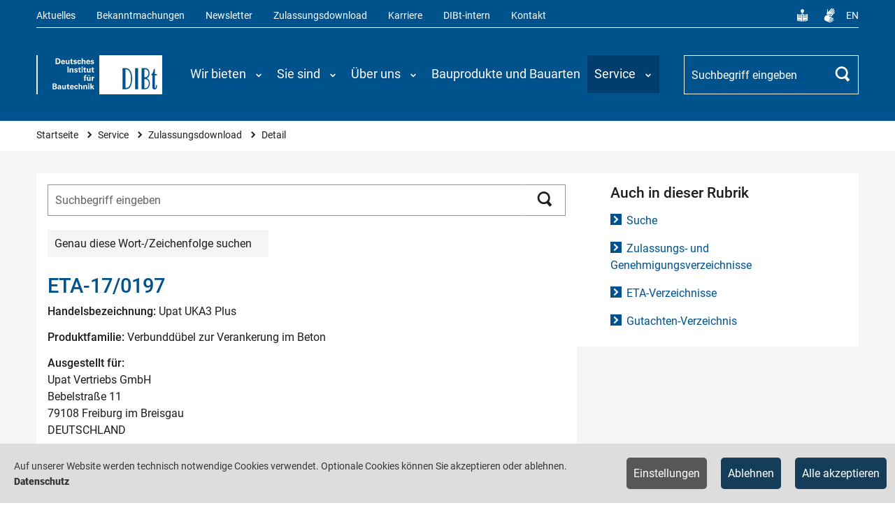

--- FILE ---
content_type: text/html; charset=utf-8
request_url: https://www.dibt.de/de/service/zulassungsdownload/detail/eta-170197
body_size: 16166
content:
<!DOCTYPE html>
<html lang="de">
<head>

<meta charset="utf-8">
<!-- 
	TYPO3: queo Berlin ...Wir wissen, was dahinter steckt.
			<https://www.queo.de>

	This website is powered by TYPO3 - inspiring people to share!
	TYPO3 is a free open source Content Management Framework initially created by Kasper Skaarhoj and licensed under GNU/GPL.
	TYPO3 is copyright 1998-2026 of Kasper Skaarhoj. Extensions are copyright of their respective owners.
	Information and contribution at https://typo3.org/
-->



<title>Detail | DIBt - Deutsches Institut für Bautechnik</title>
<meta name="generator" content="TYPO3 CMS">
<meta name="viewport" content="width=device-width, initial-scale=1.0, user-scalable=no">
<meta property="og:site_name" content="DIBt">
<meta property="og:type" content="website">
<meta property="og:title" content="Detail">


<link rel="stylesheet" href="/_assets/e799cca3073eabb617dfebf5f7cabc53/StyleSheets/Frontend/suggest.css?1764574219" media="all" nonce="Mz5W39yiwClqHqVI-E6d7ERrBpskSgNCwP0kSWYhiA-uyVNBkgs0PA">
<link rel="stylesheet" href="/_assets/82c8421024bd2ef8eb77ecd7dde27dce/Default/Css/Processed/screen.css?1764574219" media="all" nonce="Mz5W39yiwClqHqVI-E6d7ERrBpskSgNCwP0kSWYhiA-uyVNBkgs0PA">
<link rel="stylesheet" href="/_assets/82c8421024bd2ef8eb77ecd7dde27dce/Default/Css/Processed/jquery-ui.min.css" media="all" nonce="Mz5W39yiwClqHqVI-E6d7ERrBpskSgNCwP0kSWYhiA-uyVNBkgs0PA">



<script src="/_assets/82c8421024bd2ef8eb77ecd7dde27dce/Default/JavaScript/Frameworks/jquery-3.1.1.min.js?1764574219" nonce="Mz5W39yiwClqHqVI-E6d7ERrBpskSgNCwP0kSWYhiA-uyVNBkgs0PA"></script>


<meta property="og:url" content="https://www.dibt.de/de/service/zulassungsdownload/detail/eta-170197" /><link rel="canonical" href="https://www.dibt.de/de/service/zulassungsdownload/detail/eta-170197"><link rel="preload" as="style" href="https://www.dibt.de/cookie-optin/siteroot-1/cookieOptin.css?1765871259" media="all" crossorigin="anonymous">
<link rel="stylesheet" href="https://www.dibt.de/cookie-optin/siteroot-1/cookieOptin.css?1765871259" media="all" crossorigin="anonymous">
<script id="cookieOptinData" type="application/json">{"cookieGroups":[{"groupName":"essential","label":"Notwendige Cookies","description":"Technisch notwendige Cookies werden f\u00fcr grundlegende Funktionen der Website ben\u00f6tigt. Dadurch ist gew\u00e4hrleistet, dass die Website einwandfrei funktioniert.","required":true,"cookieData":[{"Name":"SgCookieOptin.lastPreferences","Provider":"www.dibt.de","Purpose":"Dieser Wert speichert Ihre Consent-Einstellungen. Unter anderem eine zuf\u00e4llig generierte ID, f\u00fcr die historische Speicherung Ihrer vorgenommen Einstellungen, falls der Webseiten-Betreiber dies eingestellt hat.","Lifetime":"1 Jahr","index":0,"crdate":1731412827,"tstamp":1765871258,"pseudo":false},{"Name":"__Secure-typo3nonce_#","Provider":"www.dibt.de","Purpose":"CSRF-Token zur Verhinderung von Cross-Site-Requests.","Lifetime":"Sitzung","index":1,"crdate":1731418563,"tstamp":1765871258,"pseudo":false},{"Name":"","Provider":"","Purpose":"","Lifetime":"","index":2,"crdate":"","tstamp":"","pseudo":true}],"scriptData":[],"loadingHTML":"","loadingJavaScript":""},{"groupName":"iframes","label":"Optionale Cookies","description":"Die optionalen Cookies erm\u00f6glichen Ihnen eine verbesserte Nutzererfahrung auf der DIBt-Website, z.B. den Zugriff auf externe Inhalte.","required":false,"cookieData":[{"Name":"__cf_bm","Provider":"Vimeo","Purpose":"Dieser Cookie wird verwendet, um zwischen Menschen und Bots zu unterscheiden. Dies ist vorteilhaft f\u00fcr die Webseite, um g\u00fcltige Berichte \u00fcber die Nutzung ihrer Webseite zu erstellen.","Lifetime":"1 Stunde","index":0,"crdate":1731504096,"tstamp":1765871258,"pseudo":false},{"Name":"_cfuvid","Provider":"Vimeo","Purpose":"Dieses Cookie ist ein Teil der Dienste von Cloudflare - einschlie\u00dflich Lastverteilung, Bereitstellung von Website-Inhalten und Bereitstellung einer DNS-Verbindung f\u00fcr Website-Betreiber.","Lifetime":"Sitzung","index":1,"crdate":1731504096,"tstamp":1765871258,"pseudo":false},{"Name":"","Provider":"","Purpose":"","Lifetime":"","index":2,"crdate":"","tstamp":"","pseudo":true}]}],"cssData":{"color_box":"#FFFFFF","color_headline":"#373737","color_text":"#373737","color_confirmation_background":"#2E6B96","color_confirmation_text":"#FFFFFF","color_checkbox":"#143D59","color_checkbox_required":"#575757","color_button_all":"#143D59","color_button_all_hover":"#2E6B96","color_button_all_text":"#FFFFFF","color_button_specific":"#575757","color_button_specific_hover":"#929292","color_button_specific_text":"#FFFFFF","color_button_essential":"#575757","color_button_essential_hover":"#929292","color_button_essential_text":"#FFFFFF","color_button_close":"#FFFFFF","color_button_close_hover":"#FFFFFF","color_button_close_text":"#373737","color_list":"#575757","color_list_text":"#FFFFFF","color_table":"#FFFFFF","color_Table_data_text":"#373737","color_table_header":"#F3F3F3","color_table_header_text":"#373737","color_full_box":"#143D59","color_full_headline":"#FFFFFF","color_full_text":"#FFFFFF","color_full_button_close":"#143D59","color_full_button_close_hover":"#143D59","color_full_button_close_text":"#FFFFFF","iframe_color_consent_box_background":"#dedede","iframe_color_button_load_one":"#00528d","iframe_color_button_load_one_hover":"#2E6B96","iframe_color_button_load_one_text":"#FFFFFF","iframe_color_open_settings":"#000000","banner_color_box":"#DDDDDD","banner_color_text":"#373737","banner_color_link_text":"#373737","banner_color_button_settings":"#575757","banner_color_button_settings_hover":"#929292","banner_color_button_settings_text":"#FFFFFF","banner_color_button_accept_essential":"#143d59","banner_color_button_accept_essential_hover":"#2e6b96","banner_color_button_accept_essential_text":"#FFFFFF","banner_color_button_accept":"#143d59","banner_color_button_accept_hover":"#2e6b96","banner_color_button_accept_text":"#FFFFFF","color_fingerprint_image":"#FFFFFF","color_fingerprint_background":"#143D59"},"footerLinks":[{"url":"https:\/\/www.dibt.de\/de\/datenschutz?disableOptIn=1&cHash=ab6e1a49443e737d15e30b93abd105a1","name":"Datenschutz","uid":17,"index":0}],"iFrameGroup":{"groupName":"iframes","label":"Optionale Cookies","description":"Die optionalen Cookies erm\u00f6glichen Ihnen eine verbesserte Nutzererfahrung auf der DIBt-Website, z.B. den Zugriff auf externe Inhalte.","required":false,"cookieData":[{"Name":"__cf_bm","Provider":"Vimeo","Purpose":"Dieser Cookie wird verwendet, um zwischen Menschen und Bots zu unterscheiden. Dies ist vorteilhaft f\u00fcr die Webseite, um g\u00fcltige Berichte \u00fcber die Nutzung ihrer Webseite zu erstellen.","Lifetime":"1 Stunde","index":0,"crdate":1731504096,"tstamp":1765871258,"pseudo":false},{"Name":"_cfuvid","Provider":"Vimeo","Purpose":"Dieses Cookie ist ein Teil der Dienste von Cloudflare - einschlie\u00dflich Lastverteilung, Bereitstellung von Website-Inhalten und Bereitstellung einer DNS-Verbindung f\u00fcr Website-Betreiber.","Lifetime":"Sitzung","index":1,"crdate":1731504096,"tstamp":1765871258,"pseudo":false},{"Name":"","Provider":"","Purpose":"","Lifetime":"","index":2,"crdate":"","tstamp":"","pseudo":true}]},"settings":{"banner_enable":true,"banner_force_min_width":0,"version":2,"banner_position":0,"banner_show_settings_button":true,"cookie_lifetime":365,"session_only_essential_cookies":false,"iframe_enabled":true,"minify_generated_data":true,"show_button_close":false,"activate_testing_mode":false,"disable_powered_by":true,"disable_for_this_language":false,"set_cookie_for_domain":"","save_history_webhook":"https:\/\/www.dibt.de\/?saveOptinHistory","cookiebanner_whitelist_regex":"","banner_show_again_interval":14,"identifier":1,"language":0,"render_assets_inline":false,"consider_do_not_track":false,"domains_to_delete_cookies_for":"","subdomain_support":false,"overwrite_baseurl":"https:\/\/www.dibt.de\/","unified_cookie_name":true,"disable_usage_statistics":false,"fingerprint_position":1,"iframe_replacement_background_image":"","monochrome_enabled":false,"show_fingerprint":true,"disable_automatic_loading":false,"auto_action_for_bots":2},"textEntries":{"header":"Datenschutzeinstellungen","description":"Auf unserer Website werden Cookies verwendet. Einige davon werden zwingend ben\u00f6tigt, w\u00e4hrend es uns andere erm\u00f6glichen, Ihnen externe Inhalte zur Verf\u00fcgung zu stellen.","accept_all_text":"Alle akzeptieren","accept_specific_text":"Speichern & schlie\u00dfen","accept_essential_text":"Nur essenzielle Cookies akzeptieren","extend_box_link_text":"Weitere Informationen anzeigen","extend_box_link_text_close":"Weitere Informationen verstecken","extend_table_link_text":"Cookie-Informationen anzeigen","extend_table_link_text_close":"Cookie-Informationen verstecken","cookie_name_text":"Name","cookie_provider_text":"Anbieter","cookie_purpose_text":"Zweck","cookie_lifetime_text":"Laufzeit","iframe_button_allow_all_text":"Alle externen Inhalte erlauben","iframe_button_allow_one_text":"Einmalig erlauben","iframe_button_reject_text":"Nicht erlauben","iframe_button_load_one_text":"Diesen externen Inhalt laden","iframe_open_settings_text":"Weitere Einstellungen","iframe_button_load_one_description":"","banner_button_accept_text":"Alle akzeptieren","banner_button_accept_essential_text":"Ablehnen","banner_button_settings_text":"Einstellungen","banner_description":"Auf unserer Website werden technisch notwendige Cookies verwendet. Optionale Cookies k\u00f6nnen Sie akzeptieren oder ablehnen.","save_confirmation_text":"Cookie-Einstellungen erfolgreich gespeichert","user_hash_text":"User-Hash","dependent_groups_text":"Abh\u00e4ngig von:"},"placeholders":{"iframe_consent_description":"<p class=\"sg-cookie-optin-box-flash-message\"><\/p>"},"mustacheData":{"template":{"template_html":"<!--googleoff: index-->\n<div data-nosnippet class=\"sg-cookie-optin-box sg-cookie-optin-box-new\">\n\t<div class=\"sg-cookie-optin-box-new-upper\">\n\t\t{{#settings.show_button_close}}\n\t\t\t<span class=\"sg-cookie-optin-box-close-button\">\u2715<\/span>\n\t\t{{\/settings.show_button_close}}\n\n\t\t<strong class=\"sg-cookie-optin-box-header\">{{{textEntries.header}}}<\/strong>\n\t\t<p class=\"sg-cookie-optin-box-description\">{{{textEntries.description}}}<\/p>\n\t<\/div>\n\n\t<div class=\"sg-cookie-optin-box-new-lower\">\n\t\t<ul class=\"sg-cookie-optin-box-cookie-list\" aria-hidden=\"true\">\n\t\t\t{{#cookieGroups}}\n\t\t\t\t<li class=\"sg-cookie-optin-box-cookie-list-item\">\n\t\t\t\t\t<label >\n\t\t\t\t\t\t<input  class=\"sg-cookie-optin-checkbox\"\n\t\t\t\t\t\t   type=\"checkbox\"\n\t\t\t\t\t\t   name=\"cookies[]\"\n\t\t\t\t\t\t   value=\"{{groupName}}\"\n\t\t\t\t\t\t   {{#required}}checked=\"1\"{{\/required}}\n\t\t\t\t\t\t   {{#required}}disabled=\"1\"{{\/required}}>\n\t\t\t\t\t\t<span class=\"sg-cookie-optin-checkbox-label\" role=\"checkbox\"\n\t\t\t\t\t\t\t{{#required}}aria-checked=\"true\"{{\/required}}\n\t\t\t\t\t\t\t{{^required}}aria-checked=\"false\"{{\/required}}>{{{label}}}<\/span>\n\t\t\t\t\t<\/label>\n\n\t\t\t\t\t<p class=\"sg-cookie-optin-checkbox-description\">{{{description}}}<\/p>\n\t\t\t\t\t{{#dependentGroups}}\n\t\t\t\t\t\t<div class=\"sg-cookie-optin-dependent-groups\">{{{textEntries.dependent_groups_text}}} {{dependentGroupTitles}}<\/div>\n\t\t\t\t\t{{\/dependentGroups}}\n\n\t\t\t\t\t<div class=\"sg-cookie-optin-box-cookie-detail-sublist\" aria-hidden=\"true\">\n\t\t\t\t\t\t{{#cookieData}}\n\t\t\t\t\t\t\t<div class=\"sg-cookie-optin-box-cookie-detail-sublist-item {{#pseudo}}sg-cookie-optin-box-cookie-detail-sublist-item-pseudo{{\/pseudo}}\">\n\t\t\t\t\t\t\t\t{{^pseudo}}\n\t\t\t\t\t\t\t\t\t<table>\n\t\t\t\t\t\t\t\t\t\t<tbody>\n\t\t\t\t\t\t\t\t\t\t\t<tr>\n\t\t\t\t\t\t\t\t\t\t\t\t<th>{{{textEntries.cookie_name_text}}}<\/th>\n\t\t\t\t\t\t\t\t\t\t\t\t<td>{{{Name}}}<\/td>\n\t\t\t\t\t\t\t\t\t\t\t<\/tr>\n\t\t\t\t\t\t\t\t\t\t\t<tr>\n\t\t\t\t\t\t\t\t\t\t\t\t<th>{{{textEntries.cookie_provider_text}}}<\/th>\n\t\t\t\t\t\t\t\t\t\t\t\t<td>{{{Provider}}}<\/td>\n\t\t\t\t\t\t\t\t\t\t\t<\/tr>\n\t\t\t\t\t\t\t\t\t\t\t<tr>\n\t\t\t\t\t\t\t\t\t\t\t\t<th>{{{textEntries.cookie_lifetime_text}}}<\/th>\n\t\t\t\t\t\t\t\t\t\t\t\t<td>{{{Lifetime}}}<\/td>\n\t\t\t\t\t\t\t\t\t\t\t<\/tr>\n\t\t\t\t\t\t\t\t\t\t\t<tr>\n\t\t\t\t\t\t\t\t\t\t\t\t<th>{{{textEntries.cookie_purpose_text}}}<\/th>\n\t\t\t\t\t\t\t\t\t\t\t\t<td class=\"sg-cookie-optin-box-table-reason\">{{{Purpose}}}<\/td>\n\t\t\t\t\t\t\t\t\t\t\t<\/tr>\n\t\t\t\t\t\t\t\t\t\t<\/tbody>\n\t\t\t\t\t\t\t\t\t<\/table>\n\t\t\t\t\t\t\t\t{{\/pseudo}}\n\t\t\t\t\t\t\t<\/div>\n\t\t\t\t\t\t{{\/cookieData}}\n\t\t\t\t\t<\/div>\n\t\t\t\t<\/li>\n\t\t\t{{\/cookieGroups}}\n\t\t<\/ul>\n\n\t\t<a role=\"button\" class=\"sg-cookie-optin-box-sublist-open-more-link\" href=\"#\">{{{textEntries.extend_table_link_text}}}\n\t\t\t<span>\n\t\t\t\t<svg class=\"sg-cookie-optin-box-sublist-open-more-symbol\" fill='currentColor' xmlns='http:\/\/www.w3.org\/2000\/svg'\n\t\t\t\t\t viewBox='0 0 512 512'>\n\t\t\t\t\t<path d='M504 256c0 137-111 248-248 248S8 393 8 256 119 8 256 8s248 111 248 248zM273 369.9l135.5-135.5c9.4-9.4 9.4-24.6 0-33.9l-17-17c-9.4-9.4-24.6-9.4-33.9 0L256 285.1 154.4 183.5c-9.4-9.4-24.6-9.4-33.9 0l-17 17c-9.4 9.4-9.4 24.6 0 33.9L239 369.9c9.4 9.4 24.6 9.4 34 0z'\/>\n\t\t\t\t<\/svg>\n\t\t\t<\/span>\n\t\t<\/a>\n\n\t\t<div class=\"sg-cookie-optin-box-button\">\n\t\t\t<button  class=\"sg-cookie-optin-box-button-accept-essential\">{{{textEntries.accept_essential_text}}}<\/button>\n\t\t\t<button  class=\"sg-cookie-optin-box-button-accept-specific\">{{{textEntries.accept_specific_text}}}<\/button>\n\t\t\t<button  class=\"sg-cookie-optin-box-button-accept-all\">{{{textEntries.accept_all_text}}}<\/button>\n\t\t<\/div>\n\n\t\t<div class=\"sg-cookie-optin-box-footer\">\n\t\t\t<div class=\"sg-cookie-optin-box-footer-links\">\n\t\t\t\t<div class=\"sg-cookie-optin-box-copyright{{#settings.disable_powered_by}} sg-cookie-optin-box-copyright-link-hidden{{\/settings.disable_powered_by}}\">\n\t\t\t\t\t<a  class=\"sg-cookie-optin-box-copyright-link\"\n\t\t\t\t\t   href=\"https:\/\/www.sgalinski.de\/typo3-produkte-webentwicklung\/sgalinski-cookie-optin\/\"\n\t\t\t\t\t   rel=\"noopener\"\n\t\t\t\t\t   target=\"_blank\">\n\t\t\t\t\t\tPowered by sgalinski Cookie Consent\n\t\t\t\t\t<\/a>\n\t\t\t\t\t{{#footerLinks.0}} |{{\/footerLinks.0}}\n\t\t\t\t<\/div>\n\n\t\t\t\t{{#footerLinks}}\n\t\t\t\t\t{{#index}}\n\t\t\t\t\t\t<span class=\"sg-cookie-optin-box-footer-divider\"> | <\/span>\n\t\t\t\t\t{{\/index}}\n\n\t\t\t\t\t<a  class=\"sg-cookie-optin-box-footer-link\" href=\"{{url}}\" target=\"_blank\">{{name}}<\/a>\n\t\t\t\t{{\/footerLinks}}\n\t\t\t<\/div>\n\n\t\t\t<div class=\"sg-cookie-optin-box-footer-user-hash-container\">\n\t\t\t\t{{{textEntries.user_hash_text}}}: <span class=\"sg-cookie-optin-box-footer-user-hash\"><\/span>\n\t\t\t<\/div>\n\t\t<\/div>\n\t<\/div>\n<\/div>\n<!--googleon: index-->\n","template_overwritten":0,"template_selection":1,"markup":"<!--googleoff: index-->\n<div data-nosnippet class=\"sg-cookie-optin-box sg-cookie-optin-box-new\">\n\t<div class=\"sg-cookie-optin-box-new-upper\">\n\n\t\t<strong class=\"sg-cookie-optin-box-header\">Datenschutzeinstellungen<\/strong>\n\t\t<p class=\"sg-cookie-optin-box-description\">Auf unserer Website werden Cookies verwendet. Einige davon werden zwingend ben\u00f6tigt, w\u00e4hrend es uns andere erm\u00f6glichen, Ihnen externe Inhalte zur Verf\u00fcgung zu stellen.<\/p>\n\t<\/div>\n\n\t<div class=\"sg-cookie-optin-box-new-lower\">\n\t\t<ul class=\"sg-cookie-optin-box-cookie-list\" aria-hidden=\"true\">\n\t\t\t\t<li class=\"sg-cookie-optin-box-cookie-list-item\">\n\t\t\t\t\t<label >\n\t\t\t\t\t\t<input  class=\"sg-cookie-optin-checkbox\"\n\t\t\t\t\t\t   type=\"checkbox\"\n\t\t\t\t\t\t   name=\"cookies[]\"\n\t\t\t\t\t\t   value=\"essential\"\n\t\t\t\t\t\t   checked=\"1\"\n\t\t\t\t\t\t   disabled=\"1\">\n\t\t\t\t\t\t<span class=\"sg-cookie-optin-checkbox-label\" role=\"checkbox\"\n\t\t\t\t\t\t\taria-checked=\"true\"\n\t\t\t\t\t\t\t>Notwendige Cookies<\/span>\n\t\t\t\t\t<\/label>\n\n\t\t\t\t\t<p class=\"sg-cookie-optin-checkbox-description\">Technisch notwendige Cookies werden f\u00fcr grundlegende Funktionen der Website ben\u00f6tigt. Dadurch ist gew\u00e4hrleistet, dass die Website einwandfrei funktioniert.<\/p>\n\n\t\t\t\t\t<div class=\"sg-cookie-optin-box-cookie-detail-sublist\" aria-hidden=\"true\">\n\t\t\t\t\t\t\t<div class=\"sg-cookie-optin-box-cookie-detail-sublist-item \">\n\t\t\t\t\t\t\t\t\t<table>\n\t\t\t\t\t\t\t\t\t\t<tbody>\n\t\t\t\t\t\t\t\t\t\t\t<tr>\n\t\t\t\t\t\t\t\t\t\t\t\t<th>Name<\/th>\n\t\t\t\t\t\t\t\t\t\t\t\t<td>SgCookieOptin.lastPreferences<\/td>\n\t\t\t\t\t\t\t\t\t\t\t<\/tr>\n\t\t\t\t\t\t\t\t\t\t\t<tr>\n\t\t\t\t\t\t\t\t\t\t\t\t<th>Anbieter<\/th>\n\t\t\t\t\t\t\t\t\t\t\t\t<td>www.dibt.de<\/td>\n\t\t\t\t\t\t\t\t\t\t\t<\/tr>\n\t\t\t\t\t\t\t\t\t\t\t<tr>\n\t\t\t\t\t\t\t\t\t\t\t\t<th>Laufzeit<\/th>\n\t\t\t\t\t\t\t\t\t\t\t\t<td>1 Jahr<\/td>\n\t\t\t\t\t\t\t\t\t\t\t<\/tr>\n\t\t\t\t\t\t\t\t\t\t\t<tr>\n\t\t\t\t\t\t\t\t\t\t\t\t<th>Zweck<\/th>\n\t\t\t\t\t\t\t\t\t\t\t\t<td class=\"sg-cookie-optin-box-table-reason\">Dieser Wert speichert Ihre Consent-Einstellungen. Unter anderem eine zuf\u00e4llig generierte ID, f\u00fcr die historische Speicherung Ihrer vorgenommen Einstellungen, falls der Webseiten-Betreiber dies eingestellt hat.<\/td>\n\t\t\t\t\t\t\t\t\t\t\t<\/tr>\n\t\t\t\t\t\t\t\t\t\t<\/tbody>\n\t\t\t\t\t\t\t\t\t<\/table>\n\t\t\t\t\t\t\t<\/div>\n\t\t\t\t\t\t\t<div class=\"sg-cookie-optin-box-cookie-detail-sublist-item \">\n\t\t\t\t\t\t\t\t\t<table>\n\t\t\t\t\t\t\t\t\t\t<tbody>\n\t\t\t\t\t\t\t\t\t\t\t<tr>\n\t\t\t\t\t\t\t\t\t\t\t\t<th>Name<\/th>\n\t\t\t\t\t\t\t\t\t\t\t\t<td>__Secure-typo3nonce_#<\/td>\n\t\t\t\t\t\t\t\t\t\t\t<\/tr>\n\t\t\t\t\t\t\t\t\t\t\t<tr>\n\t\t\t\t\t\t\t\t\t\t\t\t<th>Anbieter<\/th>\n\t\t\t\t\t\t\t\t\t\t\t\t<td>www.dibt.de<\/td>\n\t\t\t\t\t\t\t\t\t\t\t<\/tr>\n\t\t\t\t\t\t\t\t\t\t\t<tr>\n\t\t\t\t\t\t\t\t\t\t\t\t<th>Laufzeit<\/th>\n\t\t\t\t\t\t\t\t\t\t\t\t<td>Sitzung<\/td>\n\t\t\t\t\t\t\t\t\t\t\t<\/tr>\n\t\t\t\t\t\t\t\t\t\t\t<tr>\n\t\t\t\t\t\t\t\t\t\t\t\t<th>Zweck<\/th>\n\t\t\t\t\t\t\t\t\t\t\t\t<td class=\"sg-cookie-optin-box-table-reason\">CSRF-Token zur Verhinderung von Cross-Site-Requests.<\/td>\n\t\t\t\t\t\t\t\t\t\t\t<\/tr>\n\t\t\t\t\t\t\t\t\t\t<\/tbody>\n\t\t\t\t\t\t\t\t\t<\/table>\n\t\t\t\t\t\t\t<\/div>\n\t\t\t\t\t\t\t<div class=\"sg-cookie-optin-box-cookie-detail-sublist-item sg-cookie-optin-box-cookie-detail-sublist-item-pseudo\">\n\t\t\t\t\t\t\t<\/div>\n\t\t\t\t\t<\/div>\n\t\t\t\t<\/li>\n\t\t\t\t<li class=\"sg-cookie-optin-box-cookie-list-item\">\n\t\t\t\t\t<label >\n\t\t\t\t\t\t<input  class=\"sg-cookie-optin-checkbox\"\n\t\t\t\t\t\t   type=\"checkbox\"\n\t\t\t\t\t\t   name=\"cookies[]\"\n\t\t\t\t\t\t   value=\"iframes\"\n\t\t\t\t\t\t   \n\t\t\t\t\t\t   >\n\t\t\t\t\t\t<span class=\"sg-cookie-optin-checkbox-label\" role=\"checkbox\"\n\t\t\t\t\t\t\t\n\t\t\t\t\t\t\taria-checked=\"false\">Optionale Cookies<\/span>\n\t\t\t\t\t<\/label>\n\n\t\t\t\t\t<p class=\"sg-cookie-optin-checkbox-description\">Die optionalen Cookies erm\u00f6glichen Ihnen eine verbesserte Nutzererfahrung auf der DIBt-Website, z.B. den Zugriff auf externe Inhalte.<\/p>\n\n\t\t\t\t\t<div class=\"sg-cookie-optin-box-cookie-detail-sublist\" aria-hidden=\"true\">\n\t\t\t\t\t\t\t<div class=\"sg-cookie-optin-box-cookie-detail-sublist-item \">\n\t\t\t\t\t\t\t\t\t<table>\n\t\t\t\t\t\t\t\t\t\t<tbody>\n\t\t\t\t\t\t\t\t\t\t\t<tr>\n\t\t\t\t\t\t\t\t\t\t\t\t<th>Name<\/th>\n\t\t\t\t\t\t\t\t\t\t\t\t<td>__cf_bm<\/td>\n\t\t\t\t\t\t\t\t\t\t\t<\/tr>\n\t\t\t\t\t\t\t\t\t\t\t<tr>\n\t\t\t\t\t\t\t\t\t\t\t\t<th>Anbieter<\/th>\n\t\t\t\t\t\t\t\t\t\t\t\t<td>Vimeo<\/td>\n\t\t\t\t\t\t\t\t\t\t\t<\/tr>\n\t\t\t\t\t\t\t\t\t\t\t<tr>\n\t\t\t\t\t\t\t\t\t\t\t\t<th>Laufzeit<\/th>\n\t\t\t\t\t\t\t\t\t\t\t\t<td>1 Stunde<\/td>\n\t\t\t\t\t\t\t\t\t\t\t<\/tr>\n\t\t\t\t\t\t\t\t\t\t\t<tr>\n\t\t\t\t\t\t\t\t\t\t\t\t<th>Zweck<\/th>\n\t\t\t\t\t\t\t\t\t\t\t\t<td class=\"sg-cookie-optin-box-table-reason\">Dieser Cookie wird verwendet, um zwischen Menschen und Bots zu unterscheiden. Dies ist vorteilhaft f\u00fcr die Webseite, um g\u00fcltige Berichte \u00fcber die Nutzung ihrer Webseite zu erstellen.<\/td>\n\t\t\t\t\t\t\t\t\t\t\t<\/tr>\n\t\t\t\t\t\t\t\t\t\t<\/tbody>\n\t\t\t\t\t\t\t\t\t<\/table>\n\t\t\t\t\t\t\t<\/div>\n\t\t\t\t\t\t\t<div class=\"sg-cookie-optin-box-cookie-detail-sublist-item \">\n\t\t\t\t\t\t\t\t\t<table>\n\t\t\t\t\t\t\t\t\t\t<tbody>\n\t\t\t\t\t\t\t\t\t\t\t<tr>\n\t\t\t\t\t\t\t\t\t\t\t\t<th>Name<\/th>\n\t\t\t\t\t\t\t\t\t\t\t\t<td>_cfuvid<\/td>\n\t\t\t\t\t\t\t\t\t\t\t<\/tr>\n\t\t\t\t\t\t\t\t\t\t\t<tr>\n\t\t\t\t\t\t\t\t\t\t\t\t<th>Anbieter<\/th>\n\t\t\t\t\t\t\t\t\t\t\t\t<td>Vimeo<\/td>\n\t\t\t\t\t\t\t\t\t\t\t<\/tr>\n\t\t\t\t\t\t\t\t\t\t\t<tr>\n\t\t\t\t\t\t\t\t\t\t\t\t<th>Laufzeit<\/th>\n\t\t\t\t\t\t\t\t\t\t\t\t<td>Sitzung<\/td>\n\t\t\t\t\t\t\t\t\t\t\t<\/tr>\n\t\t\t\t\t\t\t\t\t\t\t<tr>\n\t\t\t\t\t\t\t\t\t\t\t\t<th>Zweck<\/th>\n\t\t\t\t\t\t\t\t\t\t\t\t<td class=\"sg-cookie-optin-box-table-reason\">Dieses Cookie ist ein Teil der Dienste von Cloudflare - einschlie\u00dflich Lastverteilung, Bereitstellung von Website-Inhalten und Bereitstellung einer DNS-Verbindung f\u00fcr Website-Betreiber.<\/td>\n\t\t\t\t\t\t\t\t\t\t\t<\/tr>\n\t\t\t\t\t\t\t\t\t\t<\/tbody>\n\t\t\t\t\t\t\t\t\t<\/table>\n\t\t\t\t\t\t\t<\/div>\n\t\t\t\t\t\t\t<div class=\"sg-cookie-optin-box-cookie-detail-sublist-item sg-cookie-optin-box-cookie-detail-sublist-item-pseudo\">\n\t\t\t\t\t\t\t<\/div>\n\t\t\t\t\t<\/div>\n\t\t\t\t<\/li>\n\t\t<\/ul>\n\n\t\t<a role=\"button\" class=\"sg-cookie-optin-box-sublist-open-more-link\" href=\"#\">Cookie-Informationen anzeigen\n\t\t\t<span>\n\t\t\t\t<svg class=\"sg-cookie-optin-box-sublist-open-more-symbol\" fill='currentColor' xmlns='http:\/\/www.w3.org\/2000\/svg'\n\t\t\t\t\t viewBox='0 0 512 512'>\n\t\t\t\t\t<path d='M504 256c0 137-111 248-248 248S8 393 8 256 119 8 256 8s248 111 248 248zM273 369.9l135.5-135.5c9.4-9.4 9.4-24.6 0-33.9l-17-17c-9.4-9.4-24.6-9.4-33.9 0L256 285.1 154.4 183.5c-9.4-9.4-24.6-9.4-33.9 0l-17 17c-9.4 9.4-9.4 24.6 0 33.9L239 369.9c9.4 9.4 24.6 9.4 34 0z'\/>\n\t\t\t\t<\/svg>\n\t\t\t<\/span>\n\t\t<\/a>\n\n\t\t<div class=\"sg-cookie-optin-box-button\">\n\t\t\t<button  class=\"sg-cookie-optin-box-button-accept-essential\">Nur essenzielle Cookies akzeptieren<\/button>\n\t\t\t<button  class=\"sg-cookie-optin-box-button-accept-specific\">Speichern & schlie\u00dfen<\/button>\n\t\t\t<button  class=\"sg-cookie-optin-box-button-accept-all\">Alle akzeptieren<\/button>\n\t\t<\/div>\n\n\t\t<div class=\"sg-cookie-optin-box-footer\">\n\t\t\t<div class=\"sg-cookie-optin-box-footer-links\">\n\t\t\t\t<div class=\"sg-cookie-optin-box-copyright sg-cookie-optin-box-copyright-link-hidden\">\n\t\t\t\t\t<a  class=\"sg-cookie-optin-box-copyright-link\"\n\t\t\t\t\t   href=\"https:\/\/www.sgalinski.de\/typo3-produkte-webentwicklung\/sgalinski-cookie-optin\/\"\n\t\t\t\t\t   rel=\"noopener\"\n\t\t\t\t\t   target=\"_blank\">\n\t\t\t\t\t\tPowered by sgalinski Cookie Consent\n\t\t\t\t\t<\/a>\n\t\t\t\t\t |\n\t\t\t\t<\/div>\n\n\n\t\t\t\t\t<a  class=\"sg-cookie-optin-box-footer-link\" href=\"https:\/\/www.dibt.de\/de\/datenschutz?disableOptIn=1&amp;cHash=ab6e1a49443e737d15e30b93abd105a1\" target=\"_blank\">Datenschutz<\/a>\n\t\t\t<\/div>\n\n\t\t\t<div class=\"sg-cookie-optin-box-footer-user-hash-container\">\n\t\t\t\tUser-Hash: <span class=\"sg-cookie-optin-box-footer-user-hash\"><\/span>\n\t\t\t<\/div>\n\t\t<\/div>\n\t<\/div>\n<\/div>\n<!--googleon: index-->\n"},"banner":{"banner_html":"<div class=\"sg-cookie-optin-banner {{^settings.banner_position}}sg-cookie-optin-banner-bottom{{\/settings.banner_position}}\">\r\n\t<div class=\"sg-cookie-optin-box\">\r\n\t\t<div class=\"sg-cookie-optin-banner-content\">\r\n\t\t\t<p class=\"sg-cookie-optin-banner-description\">\r\n\t\t\t\t{{{textEntries.banner_description}}}\r\n\r\n\t\t\t\t{{#footerLinks}}\r\n\t\t\t\t\t{{#index}}\r\n\t\t\t\t\t\t(\r\n\t\t\t\t\t{{\/index}}\r\n\t\t\t\t{{\/footerLinks}}\r\n\r\n\t\t\t\t{{#footerLinks}}\r\n\t\t\t\t\t{{#index}}\r\n\t\t\t\t\t\t<span class=\"sg-cookie-optin-box-footer-divider\"> | <\/span>\r\n\t\t\t\t\t{{\/index}}\r\n\r\n\t\t\t\t\t<a class=\"sg-cookie-optin-box-footer-link\" href=\"{{url}}\" target=\"_blank\">{{{name}}}<\/a>\r\n\t\t\t\t{{\/footerLinks}}\r\n\r\n\t\t\t\t{{#footerLinks}}\r\n\t\t\t\t\t{{#index}}\r\n\t\t\t\t\t\t)\r\n\t\t\t\t\t{{\/index}}\r\n\t\t\t\t{{\/footerLinks}}\r\n\t\t\t<\/p>\r\n\r\n\t\t\t<div class=\"sg-cookie-optin-banner-button\">\r\n\t\t\t\t{{#settings.banner_show_settings_button}}\r\n\t\t\t\t\t<button class=\"sg-cookie-optin-banner-button-settings\">{{{textEntries.banner_button_settings_text}}}<\/button>\r\n\t\t\t\t{{\/settings.banner_show_settings_button}}\r\n\r\n\t\t\t\t<button class=\"sg-cookie-optin-banner-button-accept-essential\">{{{textEntries.banner_button_accept_essential_text}}}<\/button>\r\n\t\t\t\t<button class=\"sg-cookie-optin-banner-button-accept\">{{{textEntries.banner_button_accept_text}}}<\/button>\r\n\t\t\t<\/div>\r\n\t\t<\/div>\r\n\t<\/div>\r\n<\/div>\r\n","banner_overwritten":1,"markup":"<div class=\"sg-cookie-optin-banner sg-cookie-optin-banner-bottom\">\r\n\t<div class=\"sg-cookie-optin-box\">\r\n\t\t<div class=\"sg-cookie-optin-banner-content\">\r\n\t\t\t<p class=\"sg-cookie-optin-banner-description\">\r\n\t\t\t\tAuf unserer Website werden technisch notwendige Cookies verwendet. Optionale Cookies k\u00f6nnen Sie akzeptieren oder ablehnen.\r\n\r\n\r\n\r\n\t\t\t\t\t<a class=\"sg-cookie-optin-box-footer-link\" href=\"https:\/\/www.dibt.de\/de\/datenschutz?disableOptIn=1&amp;cHash=ab6e1a49443e737d15e30b93abd105a1\" target=\"_blank\">Datenschutz<\/a>\r\n\r\n\t\t\t<\/p>\r\n\r\n\t\t\t<div class=\"sg-cookie-optin-banner-button\">\r\n\t\t\t\t\t<button class=\"sg-cookie-optin-banner-button-settings\">Einstellungen<\/button>\r\n\r\n\t\t\t\t<button class=\"sg-cookie-optin-banner-button-accept-essential\">Ablehnen<\/button>\r\n\t\t\t\t<button class=\"sg-cookie-optin-banner-button-accept\">Alle akzeptieren<\/button>\r\n\t\t\t<\/div>\r\n\t\t<\/div>\r\n\t<\/div>\r\n<\/div>\r\n"},"iframe":{"iframe_html":"<div class=\"sg-cookie-optin-box\">\r\n\t{{#settings.show_button_close}}\r\n\t\t<span class=\"sg-cookie-optin-box-close-button\">\u2715<\/span>\r\n\t{{\/settings.show_button_close}}\r\n\r\n\t<strong class=\"sg-cookie-optin-box-header\">{{{iFrameGroup.label}}}<\/strong>\r\n\t<p class=\"sg-cookie-optin-box-description\">{{{iFrameGroup.description}}}<\/p>\r\n\r\n\t<div class=\"sg-cookie-optin-box-button\">\r\n\t\t<button  class=\"sg-cookie-optin-box-button-accept-all\">{{{textEntries.iframe_button_allow_all_text}}}<\/button>\r\n\t\t<button  class=\"sg-cookie-optin-box-button-accept-specific\">{{{textEntries.iframe_button_allow_one_text}}}<\/button>\r\n\t\t<button  class=\"sg-cookie-optin-box-button-iframe-reject\">{{{textEntries.iframe_button_reject_text}}}<\/button>\r\n\t<\/div>\r\n\r\n\t{{{placeholders.iframe_consent_description}}}\r\n\r\n\t<div class=\"sg-cookie-optin-box-footer\">\r\n\t\t<div class=\"sg-cookie-optin-box-copyright\">\r\n\t\t\t<a  class=\"sg-cookie-optin-box-copyright-link{{#settings.disable_powered_by}} sg-cookie-optin-box-copyright-link-hidden{{\/settings.disable_powered_by}}\"\r\n\t\t\t   href=\"https:\/\/www.sgalinski.de\/typo3-produkte-webentwicklung\/sgalinski-cookie-optin\/\"\r\n\t\t\t   rel=\"noopener\"\r\n\t\t\t   target=\"_blank\">\r\n\t\t\t\tPowered by<br>sgalinski Cookie Consent\r\n\t\t\t<\/a>\r\n\t\t<\/div>\r\n\r\n\t\t<div class=\"sg-cookie-optin-box-footer-links\">\r\n\t\t\t{{#footerLinks}}\r\n\t\t\t{{#index}}\r\n\t\t\t<span class=\"sg-cookie-optin-box-footer-divider\"> | <\/span>\r\n\t\t\t{{\/index}}\r\n\t\t\t<a  class=\"sg-cookie-optin-box-footer-link\" href=\"{{url}}\" target=\"_blank\">{{{name}}}<\/a>\r\n\t\t\t{{\/footerLinks}}\r\n\t\t<\/div>\r\n\t<\/div>\r\n<\/div>\r\n","iframe_overwritten":1,"markup":"<div class=\"sg-cookie-optin-box\">\r\n\r\n\t<strong class=\"sg-cookie-optin-box-header\">Optionale Cookies<\/strong>\r\n\t<p class=\"sg-cookie-optin-box-description\">Die optionalen Cookies erm\u00f6glichen Ihnen eine verbesserte Nutzererfahrung auf der DIBt-Website, z.B. den Zugriff auf externe Inhalte.<\/p>\r\n\r\n\t<div class=\"sg-cookie-optin-box-button\">\r\n\t\t<button  class=\"sg-cookie-optin-box-button-accept-all\">Alle externen Inhalte erlauben<\/button>\r\n\t\t<button  class=\"sg-cookie-optin-box-button-accept-specific\">Einmalig erlauben<\/button>\r\n\t\t<button  class=\"sg-cookie-optin-box-button-iframe-reject\">Nicht erlauben<\/button>\r\n\t<\/div>\r\n\r\n\t<p class=\"sg-cookie-optin-box-flash-message\"><\/p>\r\n\r\n\t<div class=\"sg-cookie-optin-box-footer\">\r\n\t\t<div class=\"sg-cookie-optin-box-copyright\">\r\n\t\t\t<a  class=\"sg-cookie-optin-box-copyright-link sg-cookie-optin-box-copyright-link-hidden\"\r\n\t\t\t   href=\"https:\/\/www.sgalinski.de\/typo3-produkte-webentwicklung\/sgalinski-cookie-optin\/\"\r\n\t\t\t   rel=\"noopener\"\r\n\t\t\t   target=\"_blank\">\r\n\t\t\t\tPowered by<br>sgalinski Cookie Consent\r\n\t\t\t<\/a>\r\n\t\t<\/div>\r\n\r\n\t\t<div class=\"sg-cookie-optin-box-footer-links\">\r\n\t\t\t<a  class=\"sg-cookie-optin-box-footer-link\" href=\"https:\/\/www.dibt.de\/de\/datenschutz?disableOptIn=1&amp;cHash=ab6e1a49443e737d15e30b93abd105a1\" target=\"_blank\">Datenschutz<\/a>\r\n\t\t<\/div>\r\n\t<\/div>\r\n<\/div>\r\n"},"iframeReplacement":{"iframe_replacement_html":"<button class=\"sg-cookie-optin-iframe-consent-accept\">Externer Inhalt: {{{textEntries.iframe_button_load_one_text}}}<\/button>\r\n{{{placeholders.iframe_consent_description}}}\r\n<a class=\"sg-cookie-optin-iframe-consent-link\">{{{textEntries.iframe_open_settings_text}}}<\/a>\r\n","iframe_replacement_overwritten":1,"markup":"<button class=\"sg-cookie-optin-iframe-consent-accept\">Externer Inhalt: Diesen externen Inhalt laden<\/button>\r\n<p class=\"sg-cookie-optin-box-flash-message\"><\/p>\r\n<a class=\"sg-cookie-optin-iframe-consent-link\">Weitere Einstellungen<\/a>\r\n"},"iframeWhitelist":{"iframe_whitelist_regex":"^https:\\\/\\\/www\\.google\\.com\\\/recaptcha\\\/","markup":"^https:\\\/\\\/www\\.google\\.com\\\/recaptcha\\\/"},"services":{"vimeo":{"rendered":"<style>\r\n.main {\r\n  margin: auto;\r\n  width: 70%;\r\n  height: 50%;\r\n  padding: 0.8em;\r\n  font-size: 0.8rem;\r\n}\r\n\r\n\/* Use a media query to add a break point at 800px: *\/\r\n@media screen and (max-width:800px) {\r\n   .main {\r\n    padding: 0.6em;\r\n    width: 100%; \/* The width is 100%, when the viewport is 800px or smaller *\/\r\n    height: 60%;\r\n    font-size: 0.5rem;\r\n  }\r\n}\r\n<\/style>\r\n\r\n<div class=\"main\" style=\"background-color: rgba(0, 0, 0, 0.65)\"><p style=\"color:#FFFFFF;\">Der Inhalt hinter diesem Cookie-Opt-In-Dialog wird \u00fcber den Drittanbieter Vimeo bereitgestellt. Beim Laden des externen Inhalts werden optionale Cookies genutzt und Daten an Vimeo und ggf. Dritte \u00fcbertragen. N\u00e4here Informationen erhalten Sie in unseren <a href=\"https:\/\/www.dibt.de\/de\/datenschutz\"  style=\"color:#FFFFFF;font-size: 0.65rem;\"><u>Datenschutzbestimmungen<\/u>.<\/a><\/p>\r\n<button class=\"sg-cookie-optin-iframe-consent-accept\" style=\"height:25%; width:auto; font-size:0.75em; margin: auto;text-align: center;\">Vimeo: Diesen externen Inhalt laden<\/button>\r\n<p class=\"sg-cookie-optin-box-flash-message\"><\/p>\r\n<!-- <button class=\"sg-cookie-optin-iframe-consent-link\" style=\"height:40px;width:300px\">Weitere Einstellungen<\/button> -->\r\n<\/div>","mustache":"<style>\r\n.main {\r\n  margin: auto;\r\n  width: 70%;\r\n  height: 50%;\r\n  padding: 0.8em;\r\n  font-size: 0.8rem;\r\n}\r\n\r\n\/* Use a media query to add a break point at 800px: *\/\r\n@media screen and (max-width:800px) {\r\n   .main {\r\n    padding: 0.6em;\r\n    width: 100%; \/* The width is 100%, when the viewport is 800px or smaller *\/\r\n    height: 60%;\r\n    font-size: 0.5rem;\r\n  }\r\n}\r\n<\/style>\r\n\r\n<div class=\"main\" style=\"background-color: rgba(0, 0, 0, 0.65)\"><p style=\"color:#FFFFFF;\">Der Inhalt hinter diesem Cookie-Opt-In-Dialog wird \u00fcber den Drittanbieter Vimeo bereitgestellt. Beim Laden des externen Inhalts werden optionale Cookies genutzt und Daten an Vimeo und ggf. Dritte \u00fcbertragen. N\u00e4here Informationen erhalten Sie in unseren <a href=\"https:\/\/www.dibt.de\/de\/datenschutz\"  style=\"color:#FFFFFF;font-size: 0.65rem;\"><u>Datenschutzbestimmungen<\/u>.<\/a><\/p>\r\n<button class=\"sg-cookie-optin-iframe-consent-accept\" style=\"height:25%; width:auto; font-size:0.75em; margin: auto;text-align: center;\">Vimeo: {{{textEntries.iframe_button_load_one_text}}}<\/button>\r\n{{{placeholders.iframe_consent_description}}}\r\n<!-- <button class=\"sg-cookie-optin-iframe-consent-link\" style=\"height:40px;width:300px\">{{{textEntries.iframe_open_settings_text}}}<\/button> -->\r\n<\/div>","replacement_html_overwritten":1,"replacement_background_image":"https:\/\/www.dibt.de\/fileadmin\/dibt-website\/Bilder\/Navigation\/Thumbnail_Website_Vimeo.png","regex":"^https\\:\\\/\\\/player\\.vimeo\\.com"},"youtube":{"rendered":"<button class=\"sg-cookie-optin-iframe-consent-accept\">Youtube: Diesen externen Inhalt laden<\/button>\r\n<p class=\"sg-cookie-optin-box-flash-message\"><\/p>\r\n<a class=\"sg-cookie-optin-iframe-consent-link\">Youtube: Weitere Einstellungen<\/a>","mustache":"<button class=\"sg-cookie-optin-iframe-consent-accept\">Youtube: {{{textEntries.iframe_button_load_one_text}}}<\/button>\r\n{{{placeholders.iframe_consent_description}}}\r\n<a class=\"sg-cookie-optin-iframe-consent-link\">Youtube: {{{textEntries.iframe_open_settings_text}}}<\/a>","replacement_html_overwritten":1,"replacement_background_image":"https:\/\/dibt-de-test.dibt.de\/fileadmin\/jahresbericht\/Test1_TS001_Varianten_Ostfluegel_2018-4.png","regex":"^https\\:\\\/\\\/www\\.youtube-nocookie\\.com"},"Google-Maps":{"rendered":"<button class=\"sg-cookie-optin-iframe-consent-accept\">Google-Maps: Diesen externen Inhalt laden<\/button>\r\n<p class=\"sg-cookie-optin-box-flash-message\"><\/p>\r\n<a class=\"sg-cookie-optin-iframe-consent-link\">Google-Maps: Weitere Einstellungen<\/a>","mustache":"<button class=\"sg-cookie-optin-iframe-consent-accept\">Google-Maps: {{{textEntries.iframe_button_load_one_text}}}<\/button>\r\n{{{placeholders.iframe_consent_description}}}\r\n<a class=\"sg-cookie-optin-iframe-consent-link\">Google-Maps: {{{textEntries.iframe_open_settings_text}}}<\/a>","replacement_html_overwritten":1,"replacement_background_image":"","regex":"^https\\:\\\/\\\/www\\.google\\.com\\\/maps\\\/embed"}}}}</script>
<link rel="preload" as="script" href="https://www.dibt.de/cookie-optin/siteroot-1/cookieOptin.js?1765871259" data-ignore="1" crossorigin="anonymous">
					<script src="https://www.dibt.de/cookie-optin/siteroot-1/cookieOptin.js?1765871259" data-ignore="1" crossorigin="anonymous"></script>
<link rel="apple-touch-icon" sizes="180x180" href="/_assets/82c8421024bd2ef8eb77ecd7dde27dce/Default/Favicons/apple-touch-icon.png">
<link rel="icon" type="image/png" sizes="32x32" href="/_assets/82c8421024bd2ef8eb77ecd7dde27dce/Default/Favicons/favicon-32x32.png">
<link rel="icon" type="image/png" sizes="16x16" href="/_assets/82c8421024bd2ef8eb77ecd7dde27dce/Default/Favicons/favicon-16x16.png">
<link rel="manifest" href="/_assets/82c8421024bd2ef8eb77ecd7dde27dce/Default/Favicons/manifest.json">
<link rel="mask-icon" href="/_assets/82c8421024bd2ef8eb77ecd7dde27dce/Default/Favicons/safari-pinned-tab.svg" color="#5bbad5">
<link rel="shortcut icon" href="/_assets/82c8421024bd2ef8eb77ecd7dde27dce/Default/Favicons/favicon.ico">
<meta name="msapplication-config" content="/_assets/82c8421024bd2ef8eb77ecd7dde27dce/Default/Favicons/browserconfig.xml">
<meta name="theme-color" content="#ffffff" data-name="test" >
</head>
<body>




<script nonce="Mz5W39yiwClqHqVI-E6d7ERrBpskSgNCwP0kSWYhiA-uyVNBkgs0PA">
  var _paq = window._paq = window._paq || [];
  _paq.push(['disableCookies']);
  _paq.push(['trackPageView']);
  _paq.push(['enableLinkTracking']);
  (function () {
    var u = "https://statistics.dibt.de/";
    _paq.push(['setTrackerUrl', u + 'matomo.php']);
    _paq.push(['setSiteId', '1']);
    var d = document, g = d.createElement('script'), s = d.getElementsByTagName('script')[0];
    g.type = 'text/javascript';
    g.async = true;
    g.src = u + 'matomo.js';
    s.parentNode.insertBefore(g, s);
  })();
</script>
<noscript>
  <p><img src="https://statistics.dibt.de/matomo.php?idsite=1&amp;rec=1" style="border:0" alt="" /></p>
</noscript>




    

<header>
    <section class="meta">
        <div class="wrapper">
            <nav id="nav-meta" aria-label="Metanavigation">
                <ul><li class="structure-footer__item"><a href="/de/aktuelles/meldungen">Aktuelles</a></li><li class="structure-footer__item"><a href="/de/service/bekanntmachungen">Bekanntmachungen</a></li><li class="structure-footer__item"><a href="/de/newsletter">Newsletter</a></li><li class="structure-footer__item"><a href="/de/service/zulassungsdownload/suche">Zulassungsdownload</a></li><li class="structure-footer__item"><a href="/de/ueber-uns/karriere">Karriere</a></li><li class="structure-footer__item"><a href="/de/dibt-intern">DIBt-intern</a></li><li class="structure-footer__item"><a href="/de/kontakt">Kontakt</a></li><li class="language"><a href="/de/leichte-sprache" class="leichte-sprache" title="Leichte Sprache" aria-label="Leichte Sprache"><span class="icon" aria-hidden="true"></span></a></li><li class="language"><a href="/de/gebaerdensprache" class="gebaerdensprache" title="Gebärdensprache" aria-label="Gebärdensprache"><span class="icon" aria-hidden="true"></span></a></li><li class="language"> <a href="/en/service/approval-download/detail/eta-170197" lang="en-EN" title="Switch to English version" aria-label="Switch to English version">EN</a> </li></ul>
            </nav>
        </div>
    </section>
    <section class="nav-main-search">
        <div class="wrapper">
            <div id="logo-link">
                <a href="/de/" class="logo" title="Zur Startseite">
<svg xmlns="http://www.w3.org/2000/svg" viewBox="0 0 186.93 57.83" role="img" style="" aria-labelledby="title_logo" nonce="Mz5W39yiwClqHqVI-E6d7ERrBpskSgNCwP0kSWYhiA-uyVNBkgs0PA">
    <title id="title_logo">Zur Startseite</title>
    <g role="presentation" id="Logo_dibt" data-name="Logo dibt">
        <path d="M163.62,34c3.37-.76,4.46-4,4.46-7.48,0-4.12-2.19-7.4-6.56-7.4h-5.3v31.1H162c4.63,0,6.48-4.54,6.48-8.57,0-3.45-1.09-6.47-4.88-7.56ZM128.1,50.26h5c7.24,0,9.17-8.15,9.17-16.56s-3.87-14.54-8.92-14.54h-5.3ZM176,29.59h3.28V27.91H176V20.42h-1.6c-.59,4.12-1.68,6.89-3.45,7.65v1.51h1.43v17.9c0,2.94,2.1,3.11,3.2,3.11,2.19,0,3.7-1.43,3.7-4.88V44.21h-1.68v.59c.08,3-.59,3.87-1.09,3.87a.58.58,0,0,1-.51-.59ZM151.08,19.16h-4.46v31.1h4.46ZM93.59,0h93.34V57.83H93.59Z" fill="#fff"></path>
        <path d="M160.59,35.39V48.67h1.35c3,0,5-2.94,5-7,0-3.19-1.26-5.8-5-6.3a6.64,6.64,0,0,0-1.35,0" fill="#fff"></path>
        <path d="M161.85,32.53c3.28-.25,4.54-2.61,4.54-5.8,0-3.53-1.6-5.8-5.22-5.8h-.59v11.6Z" fill="#fff"></path>
        <path d="M133.32,21h-.84v27.4h.59c5.3,0,7.49-5.88,7.49-13.78S137.86,21,133.32,21" fill="#fff"></path>
        <path d="M25.76,46.57h1.09c.84,0,1.94,0,1.94,1.18s-.93,1.18-1.77,1.18H25.76Zm0-3.53H27c.59,0,1.51,0,1.51,1.09s-.93,1.09-1.43,1.09H25.76Zm-1.68,7.23h3.11a5.77,5.77,0,0,0,2.19-.34,2.2,2.2,0,0,0,1.26-2,2.06,2.06,0,0,0-1.85-2.1,2.08,2.08,0,0,0,1-.59A1.75,1.75,0,0,0,30.3,44a2.11,2.11,0,0,0-1-1.85,4.8,4.8,0,0,0-2.1-.34H24.07Z" fill="#fff"></path>
        <path d="M35.1,47.49a1.92,1.92,0,0,1-.34,1.43.77.77,0,0,1-.67.34.87.87,0,0,1-.93-.84c0-.67.84-1,1.94-.92m1.85,2.77a9.25,9.25,0,0,1-.17-1.51V46.4a2.31,2.31,0,0,0-.42-1.51,2.84,2.84,0,0,0-2.1-.76,3.1,3.1,0,0,0-1.85.5,1.73,1.73,0,0,0-.67,1.43H33.5a1.64,1.64,0,0,1,.08-.59,1,1,0,0,1,.67-.34c.17,0,.67.08.76.5a2.34,2.34,0,0,1,.08.84,6.14,6.14,0,0,0-2.36.34,2,2,0,0,0-1.26,1.85,1.85,1.85,0,0,0,.5,1.26,2,2,0,0,0,1.51.5,1.94,1.94,0,0,0,1.77-1,3.15,3.15,0,0,0,.08.84Z" fill="#fff"></path>
        <path d="M38.3,44.3V48a2.89,2.89,0,0,0,.34,1.6,2.17,2.17,0,0,0,1.85.84,2,2,0,0,0,1.77-.92v.76H44a.76.76,0,0,1-.08-.42V44.3H42.08v3c0,1,0,1.85-1.09,1.85-.93,0-.93-.76-.93-1.34V44.3Z" fill="#fff"></path>
        <path d="M49.07,49.09h-.59c-.76,0-.76-.34-.76-.92V45.47h1.43V44.3H47.72V42.53L46,43.2V44.3H44.78v1.18H46v3.28c0,.5,0,1.6,1.77,1.6a4.74,4.74,0,0,0,1.35-.17Z" fill="#fff"></path>
        <path d="M51.59,46.65c.08-.67.42-1.34,1.18-1.34,1,0,1,1.09,1,1.34Zm4,1.09a3.66,3.66,0,0,0-.34-2.19,2.52,2.52,0,0,0-2.44-1.43,3,3,0,0,0-1.68.5,3.36,3.36,0,0,0-1.18,2.77,3.07,3.07,0,0,0,.76,2.35,2.84,2.84,0,0,0,2.1.76,3.15,3.15,0,0,0,2.1-.67,2.75,2.75,0,0,0,.59-1.34h-1.6a1,1,0,0,1-1.09.84c-1.18,0-1.18-1.18-1.18-1.6Z" fill="#fff"></path>
        <path d="M61.61,46.4a2.22,2.22,0,0,0-2.44-2.19c-.76,0-2.78.34-2.78,3.11a3.75,3.75,0,0,0,.76,2.35,2.54,2.54,0,0,0,2,.76,2.3,2.3,0,0,0,2.44-2.35H59.93c-.08,1.09-.59,1.18-.84,1.18a.54.54,0,0,1-.42-.17,3.42,3.42,0,0,1-.5-1.85c0-.67.17-1.93.93-1.93s.76.92.84,1.09Z" fill="#fff"></path>
        <path d="M62.7,50.26h1.77V46.65a1.11,1.11,0,0,1,1.09-1.26c1,0,1,1,1,1.34v3.53h1.68V46.65a3.21,3.21,0,0,0-.34-1.6,2.1,2.1,0,0,0-1.77-.84,1.71,1.71,0,0,0-1.68.92V41.77H62.7Z" fill="#fff"></path>
        <path d="M69.77,50.26h1.77V46.82a2,2,0,0,1,.17-.92,1.16,1.16,0,0,1,.93-.5.8.8,0,0,1,.84.5,1,1,0,0,1,.17.67v3.7h1.77V47.07a6.1,6.1,0,0,0-.17-1.77,1.89,1.89,0,0,0-1.85-1.18,2,2,0,0,0-1.94,1.09V44.3H69.77v6Z" fill="#fff"></path>
        <path d="M77,50.26H78.7v-6H77Zm-.08-7h1.85V41.77H76.93Z" fill="#fff"></path>
        <path d="M77,50.26H78.7v-6H77Zm-.08-7h1.85V41.77H76.93Z" fill="#fff" stroke="#fff" stroke-linecap="round" stroke-linejoin="round" stroke-width="0.04" opacity="0"></path>
        <polygon points="80.29 50.26 82.06 50.26 82.06 46.99 83.83 50.26 85.93 50.26 83.75 46.9 85.77 44.3 83.83 44.3 82.06 46.73 82.06 41.77 80.29 41.77 80.29 50.26" fill="#fff"></polygon>
        <polygon points="80.29 50.26 82.06 50.26 82.06 46.99 83.83 50.26 85.93 50.26 83.75 46.9 85.77 44.3 83.83 44.3 82.06 46.73 82.06 41.77 80.29 41.77 80.29 50.26" fill="#fff" stroke="#fff" stroke-linecap="round" stroke-linejoin="round" stroke-width="0.04" opacity="0"></polygon>
        <path d="M71.2,37.91H73V33.12h1.09V31.94H73v-.76c0-.25,0-.76.84-.76a.92.92,0,0,1,.42.08V29.25a5.75,5.75,0,0,0-1-.08c-1.68,0-2,.92-2,1.93v.84h-.93v1.18h.93Z" fill="#fff"></path>
        <path d="M75,31.94v3.7a3.19,3.19,0,0,0,.34,1.6,2.42,2.42,0,0,0,1.85.84,1.88,1.88,0,0,0,1.68-1l.08.84h1.68v-.5c0-.08,0-.25-.08-1.51v-4H78.78v3c0,1,0,1.85-1.09,1.85-.93,0-.93-.84-.93-1.34V31.94Zm1.26-1.09h1.18V29.42H76.25Zm2,0h1.18V29.42H78.27Z" fill="#fff"></path>
        <path d="M82.23,37.91H84V35c0-.76.08-1.68,1.85-1.51v-1.6a1.79,1.79,0,0,0-2,1.18V31.86H82.15c0,.42.08,1.26.08,1.51Z" fill="#fff"></path>
        <rect x="46.21" y="16.89" width="1.77" height="8.57" fill="#fff"></rect>
        <rect x="46.21" y="16.89" width="1.77" height="8.57" fill="#fff" stroke="#fff" stroke-linecap="round" stroke-linejoin="round" stroke-width="0.04" opacity="0"></rect>
        <path d="M49.41,25.47h1.77V22a1.21,1.21,0,0,1,.25-.92.93.93,0,0,1,.84-.5,1,1,0,0,1,.93.5,1.85,1.85,0,0,1,.08.67v3.7H55V22.27a6.1,6.1,0,0,0-.17-1.77A1.89,1.89,0,0,0,53,19.33a2,2,0,0,0-1.94,1.09V19.5H49.41v6Z" fill="#fff"></path>
        <path d="M56.22,23.79A1.55,1.55,0,0,0,56.64,25a2.81,2.81,0,0,0,2,.67c1.85,0,2.78-1,2.78-2,0-.84-.5-1.34-1.6-1.68l-1.09-.25c-.5-.17-.84-.25-.84-.67s.42-.59.84-.59a.75.75,0,0,1,.84.76h1.6c0-1.26-1-1.77-2.27-1.77-1.51,0-2.61.67-2.61,1.85a1.63,1.63,0,0,0,1.51,1.6l1.09.34c.67.17.84.42.84.67s-.34.67-.93.67c-.76,0-1-.42-1-.76Z" fill="#fff"></path>
        <path d="M66.07,24.29h-.59c-.84,0-.84-.34-.84-.92V20.68h1.43V19.58H64.64V17.74L63,18.41v1.18H61.78v1.09H63V24c0,.5,0,1.68,1.77,1.68a5.84,5.84,0,0,0,1.35-.25Z" fill="#fff"></path>
        <path d="M67.16,25.47h1.68v-6H67.16Zm-.08-7h1.85V17H67.08Z" fill="#fff"></path>
        <path d="M67.16,25.47h1.68v-6H67.16Zm-.08-7h1.85V17H67.08Z" fill="#fff" stroke="#fff" stroke-linecap="round" stroke-linejoin="round" stroke-width="0.04" opacity="0"></path>
        <path d="M73.9,24.29h-.59c-.76,0-.76-.34-.76-.92V20.68H74V19.58H72.55V17.74l-1.77.67v1.18H69.69v1.09h1.09V24c0,.5,0,1.68,1.77,1.68a4.63,4.63,0,0,0,1.35-.25Z" fill="#fff"></path>
        <path d="M75,19.5v3.7a3.32,3.32,0,0,0,.34,1.68,2.38,2.38,0,0,0,1.85.76,1.85,1.85,0,0,0,1.68-.92l.08.76h1.68V25c0-.17,0-.34-.08-1.6v-4H78.78v3c0,1,0,1.85-1.09,1.85-.93,0-.93-.76-.93-1.26V19.5Z" fill="#fff"></path>
        <path d="M85.76,24.29h-.59c-.84,0-.84-.34-.84-.92V20.68h1.43V19.58H84.33V17.74l-1.68.67v1.18H81.47v1.09h1.18V24c0,.5,0,1.68,1.77,1.68a5.84,5.84,0,0,0,1.35-.25Z" fill="#fff"></path>
        <path d="M30.47,6a6.18,6.18,0,0,1,1.94.08c1.09.34,1.51,1.43,1.51,2.69a3.23,3.23,0,0,1-.76,2.35c-.5.59-1.18.59-2,.59h-.67Zm-1.85,7.14h2.61c.93,0,1.26-.08,1.6-.08,1.6-.34,3-1.68,3-4.29a4,4,0,0,0-1.51-3.36,5.06,5.06,0,0,0-2.95-.76l-2.78-.08Z" fill="#fff"></path>
        <path d="M38.46,9.5c.08-.76.34-1.34,1.18-1.34,1,0,1,1,1,1.34Zm4,1.09a4.34,4.34,0,0,0-.34-2.19,2.54,2.54,0,0,0-2.44-1.51A3.92,3.92,0,0,0,38,7.4a3.28,3.28,0,0,0-1.18,2.86,3.19,3.19,0,0,0,.76,2.35,3.12,3.12,0,0,0,2.1.67,2.89,2.89,0,0,0,2.1-.67,2,2,0,0,0,.5-1.26h-1.6a1,1,0,0,1-1,.84c-1.18,0-1.18-1.26-1.18-1.6Z" fill="#fff"></path>
        <path d="M43.51,7.14v3.7a2.65,2.65,0,0,0,.42,1.6,2.37,2.37,0,0,0,1.77.84,1.93,1.93,0,0,0,1.77-1l.08.84h1.68v-.42a11,11,0,0,1-.08-1.6v-4H47.39v3c0,1,0,1.85-1.18,1.85-.93,0-.93-.84-.93-1.34V7.14Z" fill="#fff"></path>
        <path d="M54.29,11.85a4.75,4.75,0,0,1-.59.08c-.76,0-.76-.34-.76-.92V8.32h1.43V7.14H52.94V5.38L51.17,6V7.14H50.08V8.32h1.09V11.6c0,.5,0,1.6,1.77,1.6A4.19,4.19,0,0,0,54.29,13Z" fill="#fff"></path>
        <path d="M55,11.35a1.58,1.58,0,0,0,.5,1.18,2.54,2.54,0,0,0,2,.76c1.85,0,2.69-1,2.69-2.1,0-.76-.5-1.34-1.6-1.6l-1-.34c-.59-.17-.84-.25-.84-.59s.34-.59.84-.59a.72.72,0,0,1,.84.67H60C59.93,7.57,59,7,57.74,7c-1.6,0-2.61.76-2.61,1.85,0,1.26,1,1.51,1.51,1.68l1.09.34c.67.17.84.34.84.67s-.34.67-.93.67c-.76,0-1-.42-1-.84Z" fill="#fff"></path>
        <path d="M66.24,9.25A2.33,2.33,0,0,0,63.8,7a2.79,2.79,0,0,0-2.86,3.11,3.44,3.44,0,0,0,.76,2.35,2.52,2.52,0,0,0,2.1.84,2.71,2.71,0,0,0,1.68-.59,2.18,2.18,0,0,0,.76-1.77H64.47c0,1.09-.59,1.18-.76,1.18a.73.73,0,0,1-.5-.25,3,3,0,0,1-.42-1.77c0-.67.08-1.93.93-1.93.67,0,.76.84.76,1.09Z" fill="#fff"></path>
        <path d="M67.25,13.11H69V9.41a1.09,1.09,0,0,1,1.18-1.18c.93,0,.93.92.93,1.26v3.61h1.77V9.5a2.7,2.7,0,0,0-.42-1.68,2.12,2.12,0,0,0-1.68-.76A2,2,0,0,0,69,8V4.54H67.25Z" fill="#fff"></path>
        <path d="M75.83,9.5c0-.76.34-1.34,1.09-1.34,1,0,1,1,1,1.34Zm4,1.09a4.53,4.53,0,0,0-.42-2.19A2.43,2.43,0,0,0,77,6.89a3.32,3.32,0,0,0-1.68.5,3.36,3.36,0,0,0-1.26,2.86,3.59,3.59,0,0,0,.76,2.35,3.25,3.25,0,0,0,2.1.67,2.66,2.66,0,0,0,2.1-.67,1.81,1.81,0,0,0,.59-1.26H78a1,1,0,0,1-1,.84c-1.26,0-1.26-1.26-1.26-1.6Z" fill="#fff"></path>
        <path d="M80.46,11.35a1.58,1.58,0,0,0,.5,1.18,2.54,2.54,0,0,0,2,.76c1.85,0,2.69-1,2.69-2.1,0-.76-.51-1.34-1.6-1.6l-1-.34c-.5-.17-.84-.25-.84-.59s.34-.59.84-.59a.72.72,0,0,1,.84.67h1.6C85.43,7.57,84.5,7,83.24,7c-1.51,0-2.61.76-2.61,1.85,0,1.26,1,1.51,1.51,1.68l1.09.34c.67.17.84.34.84.67s-.34.67-.93.67c-.76,0-1-.42-1-.84Z" fill="#fff"></path>
        <rect width="1.94" height="57.83" fill="#fff"></rect>
    </g>
</svg>

<img src="/_assets/82c8421024bd2ef8eb77ecd7dde27dce/Default/Icons/Icon-Logo-black.svg" width="186" height="57"  class ="print-only"  alt="" ></a>
            </div>
            <nav class="main-nav__wrapper" aria-label="Hauptnavigation">
                <button id="hamburger" title="Menü öffnen/schließen" aria-label="Menü öffnen/schließen" aria-controls="main-nav" aria-expanded="false" tabindex=" ">
                    <span></span>
                    <span></span>
                    <span></span>
                </button>
                <div id="search-icon-mobile-only">
                    <button class="suchIcon" title="Suche öffnen/schließen" aria-label="Suche öffnen/schließen" >
                        <span class="such_item"></span>
                    </button>
                </div>
                
                    <div class="main-nav" id="main-nav" aria-hidden="true">
                        


    <ul id="main-menu" class="sm sm-blue">
        
            
                    <li class="has-mega-menu ">
                        <a href="#navMainMegaMenu2"
                           data-bs-toggle="collapse" role="button" aria-expanded="false" aria-controls="navMainMegaMenu2">
                            <span>Wir bieten<span class="icon" aria-hidden="true"></span></span>
                            <span class="sub-arrow">
                                <span class="icon" aria-hidden="true"></span>
                                <span class="visually-hidden">Menübene auf-/zuklappen</span>
                            </span>
                            <span class="icon-mega" aria-hidden="true"></span>
                        </a>
                        <div class="mega-menu collapse" id="navMainMegaMenu2" data-bs-parent="#main-menu">
                            
                                    
    
        <ul class="level-2" id="leve2-0-21">
    
    <li class="level-2-item has-sub ">
            <div class="menu-item-wrapper">
                <a href="/de/wir-bieten/zulassungen-etas-und-mehr" class="" target="" title="Zulassungen, ETAs und mehr">Zulassungen, ETAs und mehr</a>
                
                    <div class="accordion-icon-wrapper" role="button" tabindex="0" aria-label="Unterebene des Menüs auf-/zuklappen">
                        <div class="accordion-icon"><span class="icon" aria-hidden="true"></span></div>
                    </div>
                
            </div>
            
                <ul class="level-3" id="level3-0-44">
    
        <li>
            <div class="menu-item-wrapper">
                <a href="/de/wir-bieten/zulassungen-etas-und-mehr/abz-abg" class="  " target="" title="Allgemeine bauaufsichtliche Zulassung (abZ)/Allgemeine Bauartgenehmigung (aBG)">
                    Allgemeine bauaufsichtliche Zulassung (abZ)/Allgemeine Bauartgenehmigung (aBG)
                    <span class="icon" aria-hidden="true"></span>
                </a>
            </div>
        </li>
    
        <li>
            <div class="menu-item-wrapper">
                <a href="/de/wir-bieten/zulassungen-etas-und-mehr/zustimmung-im-einzelfall-zie-und-vorhabenbez-bauartgenehmigung-vbg-berlin" class="  " target="" title="Zustimmung im Einzelfall (ZiE) und vorhabenbez. Bauartgenehmigung (vBG) - Berlin">
                    Zustimmung im Einzelfall (ZiE) und vorhabenbez. Bauartgenehmigung (vBG) - Berlin
                    <span class="icon" aria-hidden="true"></span>
                </a>
            </div>
        </li>
    
        <li>
            <div class="menu-item-wrapper">
                <a href="/de/wir-bieten/zulassungen-etas-und-mehr/europaeische-technische-bewertung-eta" class="  " target="" title="Europäische Technische Bewertung (ETA)">
                    Europäische Technische Bewertung (ETA)
                    <span class="icon" aria-hidden="true"></span>
                </a>
            </div>
        </li>
    
        <li>
            <div class="menu-item-wrapper">
                <a href="/de/wir-bieten/zulassungen-etas-und-mehr/freiwillige-gutachten" class="  " target="" title="Freiwillige Gutachten">
                    Freiwillige Gutachten
                    <span class="icon" aria-hidden="true"></span>
                </a>
            </div>
        </li>
    
    
</ul>
            
        </li>
    

    
    <li class="level-2-item has-sub ">
            <div class="menu-item-wrapper">
                <a href="/de/wir-bieten/technische-baubestimmungen" class="" target="" title="Technische Baubestimmungen">Technische Baubestimmungen</a>
                
            </div>
            
        </li>
    

    
    <li class="level-2-item has-sub ">
            <div class="menu-item-wrapper">
                <a href="/de/wir-bieten/typenpruefung" class="" target="" title="Typenprüfung">Typenprüfung</a>
                
            </div>
            
        </li>
    

    
    <li class="level-2-item has-sub ">
            <div class="menu-item-wrapper">
                <a href="/de/wir-bieten/anerkennungnotifizierung-von-drittstellen" class="" target="" title="Anerkennung/Notifizierung von Drittstellen">Anerkennung/Notifizierung von Drittstellen</a>
                
                    <div class="accordion-icon-wrapper" role="button" tabindex="0" aria-label="Unterebene des Menüs auf-/zuklappen">
                        <div class="accordion-icon"><span class="icon" aria-hidden="true"></span></div>
                    </div>
                
            </div>
            
                <ul class="level-3" id="level3-3-283">
    
        <li>
            <div class="menu-item-wrapper">
                <a href="/de/wir-bieten/anerkennungnotifizierung-von-drittstellen/puez-stellen" class="  " target="" title="PÜZ-Stellen">
                    PÜZ-Stellen
                    <span class="icon" aria-hidden="true"></span>
                </a>
            </div>
        </li>
    
        <li>
            <div class="menu-item-wrapper">
                <a href="/de/service/faqs/puez-anerkennungsverfahren" class="  " target="" title="FAQs zum Anerkennungsverfahren">
                    FAQs zum Anerkennungsverfahren
                    <span class="icon" aria-hidden="true"></span>
                </a>
            </div>
        </li>
    
        <li>
            <div class="menu-item-wrapper">
                <a href="/de/wir-bieten/anerkennungnotifizierung-von-drittstellen/notifizierte-stellen" class="  " target="" title="Notifizierte Stellen">
                    Notifizierte Stellen
                    <span class="icon" aria-hidden="true"></span>
                </a>
            </div>
        </li>
    
    
</ul>
            
        </li>
    
        </ul>
    

    
        <ul class="level-2" id="leve2-4-1326">
    
    <li class="level-2-item has-sub ">
            <div class="menu-item-wrapper">
                <a href="/de/wir-bieten/marktueberwachung" class="" target="" title="Marktüberwachung">Marktüberwachung</a>
                
            </div>
            
        </li>
    

    
    <li class="level-2-item has-sub ">
            <div class="menu-item-wrapper">
                <a href="/de/wir-bieten/bauforschung" class="" target="" title="Bauforschung">Bauforschung</a>
                
            </div>
            
        </li>
    

    
    <li class="level-2-item has-sub ">
            <div class="menu-item-wrapper">
                <a href="/de/wir-bieten/geg-registrierstelle" class="" target="" title="GEG-Registrierstelle">GEG-Registrierstelle</a>
                
                    <div class="accordion-icon-wrapper" role="button" tabindex="0" aria-label="Unterebene des Menüs auf-/zuklappen">
                        <div class="accordion-icon"><span class="icon" aria-hidden="true"></span></div>
                    </div>
                
            </div>
            
                <ul class="level-3" id="level3-6-1218">
    
        <li>
            <div class="menu-item-wrapper">
                <a href="/de/wir-bieten/geg-registrierstelle/benutzerkonto" class="  " target="" title="Benutzerkonto">
                    Benutzerkonto
                    <span class="icon" aria-hidden="true"></span>
                </a>
            </div>
        </li>
    
        <li>
            <div class="menu-item-wrapper">
                <a href="/de/wir-bieten/geg-registrierstelle/registriernummer" class="  " target="" title="Registriernummer">
                    Registriernummer
                    <span class="icon" aria-hidden="true"></span>
                </a>
            </div>
        </li>
    
        <li>
            <div class="menu-item-wrapper">
                <a href="/de/wir-bieten/geg-registrierstelle/zahlungsverkehr" class="  " target="" title="Zahlungsverkehr">
                    Zahlungsverkehr
                    <span class="icon" aria-hidden="true"></span>
                </a>
            </div>
        </li>
    
        <li>
            <div class="menu-item-wrapper">
                <a href="/de/wir-bieten/geg-registrierstelle/energieausweise-/-kib" class="  " target="" title="Energieausweise / Klimainspektionsberichte">
                    Energieausweise / Klimainspektionsberichte
                    <span class="icon" aria-hidden="true"></span>
                </a>
            </div>
        </li>
    
        <li>
            <div class="menu-item-wrapper">
                <a href="/de/wir-bieten/geg-registrierstelle/xml-kontrolldatei" class="  " target="" title="XML-Kontrolldatei">
                    XML-Kontrolldatei
                    <span class="icon" aria-hidden="true"></span>
                </a>
            </div>
        </li>
    
        <li>
            <div class="menu-item-wrapper">
                <a href="/de/wir-bieten/geg-registrierstelle/weiterfuehrende-informationen" class="  " target="" title="Weiterführende Informationen">
                    Weiterführende Informationen
                    <span class="icon" aria-hidden="true"></span>
                </a>
            </div>
        </li>
    
    
</ul>
            
        </li>
    

    
    <li class="level-2-item has-sub ">
            <div class="menu-item-wrapper">
                <a href="/de/wir-bieten/bauaufsichtliche-begleitung-der-normung" class="" target="" title="Bauaufsichtliche Begleitung der Normung">Bauaufsichtliche Begleitung der Normung</a>
                
                    <div class="accordion-icon-wrapper" role="button" tabindex="0" aria-label="Unterebene des Menüs auf-/zuklappen">
                        <div class="accordion-icon"><span class="icon" aria-hidden="true"></span></div>
                    </div>
                
            </div>
            
                <ul class="level-3" id="level3-7-634">
    
        <li>
            <div class="menu-item-wrapper">
                <a href="/de/service/listen-und-verzeichnisse/hen-liste" class="  " target="" title="hEN-Liste">
                    hEN-Liste
                    <span class="icon" aria-hidden="true"></span>
                </a>
            </div>
        </li>
    
    
</ul>
            
        </li>
    
        </ul>
    

    
        <ul class="level-2" id="leve2-8-863">
    
    <li class="level-2-item has-sub ">
            <div class="menu-item-wrapper">
                <a href="/de/wir-bieten/schutz-vor-radioaktivitaet-in-bauprodukten" class="" target="" title="Schutz vor Radioaktivität in Bauprodukten">Schutz vor Radioaktivität in Bauprodukten</a>
                
            </div>
            
        </li>
    
        </ul>
    


                                
                        </div>
                    </li>
                
        
            
                    <li class="has-mega-menu ">
                        <a href="#navMainMegaMenu3"
                           data-bs-toggle="collapse" role="button" aria-expanded="false" aria-controls="navMainMegaMenu3">
                            <span>Sie sind<span class="icon" aria-hidden="true"></span></span>
                            <span class="sub-arrow">
                                <span class="icon" aria-hidden="true"></span>
                                <span class="visually-hidden">Menübene auf-/zuklappen</span>
                            </span>
                            <span class="icon-mega" aria-hidden="true"></span>
                        </a>
                        <div class="mega-menu collapse" id="navMainMegaMenu3" data-bs-parent="#main-menu">
                            
                                    
    
        <ul class="level-2" id="leve2-0-387">
    
    <li class="level-2-item has-sub ">
            <div class="menu-item-wrapper">
                <a href="/de/sie-sind/hersteller-von-bauprodukten" class="" target="" title="Hersteller von Bauprodukten">Hersteller von Bauprodukten</a>
                
            </div>
            
        </li>
    

    
    <li class="level-2-item has-sub ">
            <div class="menu-item-wrapper">
                <a href="/de/sie-sind/architekt-planer" class="" target="" title="Architekt, Planer">Architekt, Planer</a>
                
            </div>
            
        </li>
    

    
    <li class="level-2-item has-sub ">
            <div class="menu-item-wrapper">
                <a href="/de/sie-sind/bauausfuehrender" class="" target="" title="Bauausführender">Bauausführender</a>
                
            </div>
            
        </li>
    

    
    <li class="level-2-item has-sub ">
            <div class="menu-item-wrapper">
                <a href="/de/sie-sind/unabhaengige-drittstelle" class="" target="" title="Unabhängige Drittstelle">Unabhängige Drittstelle</a>
                
            </div>
            
        </li>
    
        </ul>
    

    
        <ul class="level-2" id="leve2-4-33">
    
    <li class="level-2-item has-sub ">
            <div class="menu-item-wrapper">
                <a href="/de/sie-sind/pruefingenieur-pruefsachverstaendiger" class="" target="" title="Prüfingenieur, Prüfsachverständiger">Prüfingenieur, Prüfsachverständiger</a>
                
            </div>
            
        </li>
    

    
    <li class="level-2-item has-sub ">
            <div class="menu-item-wrapper">
                <a href="/de/sie-sind/behoerdenvertreter" class="" target="" title="Behördenvertreter">Behördenvertreter</a>
                
            </div>
            
        </li>
    

    
    <li class="level-2-item has-sub ">
            <div class="menu-item-wrapper">
                <a href="/de/sie-sind/im-anlagenbezogenen-gewaesserschutz-aktiv" class="" target="" title="Im anlagenbezogenen Gewässerschutz aktiv">Im anlagenbezogenen Gewässerschutz aktiv</a>
                
            </div>
            
        </li>
    

    
    <li class="level-2-item has-sub ">
            <div class="menu-item-wrapper">
                <a href="/de/sie-sind/nachhaltiges-bauen" class="" target="" title="An Nachhaltigem Bauen interessiert">An Nachhaltigem Bauen interessiert</a>
                
            </div>
            
        </li>
    
        </ul>
    


                                
                        </div>
                    </li>
                
        
            
                    <li class="has-mega-menu ">
                        <a href="#navMainMegaMenu4"
                           data-bs-toggle="collapse" role="button" aria-expanded="false" aria-controls="navMainMegaMenu4">
                            <span>Über uns<span class="icon" aria-hidden="true"></span></span>
                            <span class="sub-arrow">
                                <span class="icon" aria-hidden="true"></span>
                                <span class="visually-hidden">Menübene auf-/zuklappen</span>
                            </span>
                            <span class="icon-mega" aria-hidden="true"></span>
                        </a>
                        <div class="mega-menu collapse" id="navMainMegaMenu4" data-bs-parent="#main-menu">
                            
                                    
    
        <ul class="level-2" id="leve2-0-38">
    
    <li class="level-2-item has-sub ">
            <div class="menu-item-wrapper">
                <a href="/de/ueber-uns/das-dibt" class="" target="" title="Das DIBt">Das DIBt</a>
                
            </div>
            
        </li>
    

    
    <li class="level-2-item has-sub ">
            <div class="menu-item-wrapper">
                <a href="/de/ueber-uns/organisation" class="" target="" title="Organisation">Organisation</a>
                
                    <div class="accordion-icon-wrapper" role="button" tabindex="0" aria-label="Unterebene des Menüs auf-/zuklappen">
                        <div class="accordion-icon"><span class="icon" aria-hidden="true"></span></div>
                    </div>
                
            </div>
            
                <ul class="level-3" id="level3-1-181">
    
        <li>
            <div class="menu-item-wrapper">
                <a href="/de/ueber-uns/organisation/verwaltungsrat" class="  " target="" title="Verwaltungsrat">
                    Verwaltungsrat
                    <span class="icon" aria-hidden="true"></span>
                </a>
            </div>
        </li>
    
        <li>
            <div class="menu-item-wrapper">
                <a href="/de/ueber-uns/organisation/praesident-und-vizepraesident" class="  " target="" title="Präsident und Vizepräsident">
                    Präsident und Vizepräsident
                    <span class="icon" aria-hidden="true"></span>
                </a>
            </div>
        </li>
    
        <li>
            <div class="menu-item-wrapper">
                <a href="/de/ueber-uns/organisation/grundsatz-und-sachverstaendigenausschuesse" class="  " target="" title="Grundsatz- und Sachverständigenausschüsse">
                    Grundsatz- und Sachverständigenausschüsse
                    <span class="icon" aria-hidden="true"></span>
                </a>
            </div>
        </li>
    
        <li>
            <div class="menu-item-wrapper">
                <a href="/de/ueber-uns/organisation/abteilung-i" class="  " target="" title="Abteilung I">
                    Abteilung I
                    <span class="icon" aria-hidden="true"></span>
                </a>
            </div>
        </li>
    
        <li>
            <div class="menu-item-wrapper">
                <a href="/de/ueber-uns/organisation/abteilung-ii" class="  " target="" title="Abteilung II">
                    Abteilung II
                    <span class="icon" aria-hidden="true"></span>
                </a>
            </div>
        </li>
    
        <li>
            <div class="menu-item-wrapper">
                <a href="/de/ueber-uns/organisation/abteilung-iii" class="  " target="" title="Abteilung III">
                    Abteilung III
                    <span class="icon" aria-hidden="true"></span>
                </a>
            </div>
        </li>
    
        <li>
            <div class="menu-item-wrapper">
                <a href="/de/ueber-uns/organisation/abteilung-p" class="  " target="" title="Abteilung P">
                    Abteilung P
                    <span class="icon" aria-hidden="true"></span>
                </a>
            </div>
        </li>
    
        <li>
            <div class="menu-item-wrapper">
                <a href="/de/ueber-uns/organisation/abteilung-zd" class="  " target="" title="Abteilung ZD">
                    Abteilung ZD
                    <span class="icon" aria-hidden="true"></span>
                </a>
            </div>
        </li>
    
    
</ul>
            
        </li>
    

    
    <li class="level-2-item has-sub ">
            <div class="menu-item-wrapper">
                <a href="/de/ueber-uns/das-dibt-und-seine-partner" class="" target="" title="Das DIBt und seine Partner">Das DIBt und seine Partner</a>
                
            </div>
            
        </li>
    

    
    <li class="level-2-item has-sub ">
            <div class="menu-item-wrapper">
                <a href="/de/ueber-uns/zahlen-und-fakten" class="" target="" title="Zahlen und Fakten">Zahlen und Fakten</a>
                
            </div>
            
        </li>
    
        </ul>
    

    
        <ul class="level-2" id="leve2-4-1097">
    
    <li class="level-2-item has-sub ">
            <div class="menu-item-wrapper">
                <a href="/de/ueber-uns/karriere" class="" target="" title="Karriere">Karriere</a>
                
            </div>
            
        </li>
    

    
    <li class="level-2-item has-sub ">
            <div class="menu-item-wrapper">
                <a href="/de/kontakt" class="" target="" title="Kontakt">Kontakt</a>
                
            </div>
            
        </li>
    
        </ul>
    


                                
                        </div>
                    </li>
                
        
            
                    <li class="">
                        <a href="/de/bauprodukte/informationsportal-bauprodukte-und-bauarten">
                            <span class="menu-title">Bauprodukte und Bauarten</span>
                        </a>
                    </li>
                
        
            
                    <li class="has-mega-menu  active">
                        <a href="#navMainMegaMenu102"
                           data-bs-toggle="collapse" role="button" aria-expanded="false" aria-controls="navMainMegaMenu102">
                            <span>Service<span class="icon" aria-hidden="true"></span></span>
                            <span class="sub-arrow">
                                <span class="icon" aria-hidden="true"></span>
                                <span class="visually-hidden">Menübene auf-/zuklappen</span>
                            </span>
                            <span class="icon-mega" aria-hidden="true"></span>
                        </a>
                        <div class="mega-menu collapse" id="navMainMegaMenu102" data-bs-parent="#main-menu">
                            
                                    
    
        <ul class="level-2" id="leve2-0-107">
    
    <li class="level-2-item has-sub ">
            <div class="menu-item-wrapper">
                <a href="/de/service/suche-nach-dokumenten" class="" target="" title="Suche nach Dokumenten">Suche nach Dokumenten</a>
                
            </div>
            
        </li>
    

    
    <li class="level-2-item has-sub  active">
            <div class="menu-item-wrapper">
                <a href="/de/service/zulassungsdownload/suche" class="" target="" title="Zulassungsdownload">Zulassungsdownload</a>
                
                    <div class="accordion-icon-wrapper" role="button" tabindex="0" aria-label="Unterebene des Menüs auf-/zuklappen">
                        <div class="accordion-icon"><span class="icon" aria-hidden="true"></span></div>
                    </div>
                
            </div>
            
                <ul class="level-3" id="level3-1-349">
    
        <li>
            <div class="menu-item-wrapper">
                <a href="/de/service/zulassungsdownload/suche" class="  " target="" title="Suche">
                    Suche
                    <span class="icon" aria-hidden="true"></span>
                </a>
            </div>
        </li>
    
        <li>
            <div class="menu-item-wrapper">
                <a href="/de/service/zulassungsdownload/zulassungs-und-genehmigungsverzeichnisse" class="  " target="" title="Zulassungs- und Genehmigungsverzeichnisse">
                    Zulassungs- und Genehmigungsverzeichnisse
                    <span class="icon" aria-hidden="true"></span>
                </a>
            </div>
        </li>
    
        <li>
            <div class="menu-item-wrapper">
                <a href="/de/service/zulassungsdownload/eta-verzeichnisse" class="  " target="" title="ETA-Verzeichnisse">
                    ETA-Verzeichnisse
                    <span class="icon" aria-hidden="true"></span>
                </a>
            </div>
        </li>
    
        <li>
            <div class="menu-item-wrapper">
                <a href="https://www.dibt.de/de/suche?tx_solr%5Bq%5D=*&amp;tx_solr%5Bfilter%5D%5B%5D=kz_vorg_stringS%3AG" class="link-external  " target="_blank" title="Gutachten-Verzeichnis">
                    Gutachten-Verzeichnis
                    <span class="icon" aria-hidden="true"></span>
                </a>
            </div>
        </li>
    
    
</ul>
            
        </li>
    

    
    <li class="level-2-item has-sub ">
            <div class="menu-item-wrapper">
                <a href="/de/newsletter" class="" target="" title="Newsletter">Newsletter</a>
                
            </div>
            
        </li>
    

    
    <li class="level-2-item has-sub ">
            <div class="menu-item-wrapper">
                <a href="/de/service/rechtsgrundlagen" class="" target="" title="Rechtsgrundlagen">Rechtsgrundlagen</a>
                
            </div>
            
        </li>
    
        </ul>
    

    
        <ul class="level-2" id="leve2-4-543">
    
    <li class="level-2-item has-sub ">
            <div class="menu-item-wrapper">
                <a href="/de/service/mediathek" class="" target="" title="Mediathek">Mediathek</a>
                
            </div>
            
        </li>
    

    
    <li class="level-2-item has-sub ">
            <div class="menu-item-wrapper">
                <a href="/de/service/bekanntmachungen" class="" target="" title="Bekanntmachungen">Bekanntmachungen</a>
                
            </div>
            
        </li>
    

    
    <li class="level-2-item has-sub ">
            <div class="menu-item-wrapper">
                <a href="/de/service/listen-und-verzeichnisse" class="" target="" title="Listen und Verzeichnisse">Listen und Verzeichnisse</a>
                
            </div>
            
        </li>
    

    
    <li class="level-2-item has-sub ">
            <div class="menu-item-wrapper">
                <a href="/de/service/formulare" class="" target="" title="Formulare">Formulare</a>
                
            </div>
            
        </li>
    
        </ul>
    

    
        <ul class="level-2" id="leve2-8-180">
    
    <li class="level-2-item has-sub ">
            <div class="menu-item-wrapper">
                <a href="/de/service/faqs" class="" target="" title="FAQ">FAQ</a>
                
                    <div class="accordion-icon-wrapper" role="button" tabindex="0" aria-label="Unterebene des Menüs auf-/zuklappen">
                        <div class="accordion-icon"><span class="icon" aria-hidden="true"></span></div>
                    </div>
                
            </div>
            
                <ul class="level-3" id="level3-8-1286">
    
        <li>
            <div class="menu-item-wrapper">
                <a href="/de/service/faqs/uebergangsregelungen-fuer-das-eta-verfahren" class="  " target="" title="Übergangsregelungen für das ETA-Verfahren">
                    Übergangsregelungen für das ETA-Verfahren
                    <span class="icon" aria-hidden="true"></span>
                </a>
            </div>
        </li>
    
        <li>
            <div class="menu-item-wrapper">
                <a href="/de/service/faqs/das-deutsche-regelungssystem-fuer-bauprodukte-und-bauarten" class="  " target="" title="Das deutsche Regelungssystem für Bauprodukte und Bauarten">
                    Das deutsche Regelungssystem für Bauprodukte und Bauarten
                    <span class="icon" aria-hidden="true"></span>
                </a>
            </div>
        </li>
    
        <li>
            <div class="menu-item-wrapper">
                <a href="/de/service/faqs/eta" class="  " target="" title="ETA">
                    ETA
                    <span class="icon" aria-hidden="true"></span>
                </a>
            </div>
        </li>
    
        <li>
            <div class="menu-item-wrapper">
                <a href="/de/service/faqs/bauproduktenverordnung-und-marktueberwachung" class="  " target="" title="Bauproduktenverordnung und Marktüberwachung">
                    Bauproduktenverordnung und Marktüberwachung
                    <span class="icon" aria-hidden="true"></span>
                </a>
            </div>
        </li>
    
        <li>
            <div class="menu-item-wrapper">
                <a href="/de/service/faqs/puez-anerkennungsverfahren" class="  " target="" title="PÜZ-Anerkennungsverfahren">
                    PÜZ-Anerkennungsverfahren
                    <span class="icon" aria-hidden="true"></span>
                </a>
            </div>
        </li>
    
        <li>
            <div class="menu-item-wrapper">
                <a href="/de/service/faqs/geg-registrierstelle-und-elektronische-stichprobenkontrolle" class="  " target="" title="GEG-Registrierstelle und elektronische Stichprobenkontrolle">
                    GEG-Registrierstelle und elektronische Stichprobenkontrolle
                    <span class="icon" aria-hidden="true"></span>
                </a>
            </div>
        </li>
    
        <li>
            <div class="menu-item-wrapper">
                <a href="/de/service/faqs/schutz-vor-radioaktivitaet-in-bauprodukten" class="  " target="" title="Schutz vor Radioaktivität in Bauprodukten">
                    Schutz vor Radioaktivität in Bauprodukten
                    <span class="icon" aria-hidden="true"></span>
                </a>
            </div>
        </li>
    
        <li>
            <div class="menu-item-wrapper">
                <a href="/de/service/faqs/cpr-technical-acquis" class="  " target="" title="CPR Technical Acquis">
                    CPR Technical Acquis
                    <span class="icon" aria-hidden="true"></span>
                </a>
            </div>
        </li>
    
    
</ul>
            
        </li>
    
        </ul>
    


                                
                        </div>
                    </li>
                
        
    </ul>

                        <div class="meta-navi-mobile-only">
                            <ul><li class="structure-footer__item"><a href="/de/aktuelles/meldungen">Aktuelles</a></li><li class="structure-footer__item"><a href="/de/service/bekanntmachungen">Bekanntmachungen</a></li><li class="structure-footer__item"><a href="/de/newsletter">Newsletter</a></li><li class="structure-footer__item"><a href="/de/service/zulassungsdownload/suche">Zulassungsdownload</a></li><li class="structure-footer__item"><a href="/de/ueber-uns/karriere">Karriere</a></li><li class="structure-footer__item"><a href="/de/dibt-intern">DIBt-intern</a></li><li class="structure-footer__item"><a href="/de/kontakt">Kontakt</a></li><li class="language"><a href="/de/leichte-sprache" class="leichte-sprache" title="Leichte Sprache" aria-label="Leichte Sprache"><span class="icon" aria-hidden="true"></span></a></li><li class="language"><a href="/de/gebaerdensprache" class="gebaerdensprache" title="Gebärdensprache" aria-label="Gebärdensprache"><span class="icon" aria-hidden="true"></span></a></li><li class="language"> <a href="/en/service/approval-download/detail/eta-170197" lang="en-EN" title="Switch to English version" aria-label="Switch to English version">EN</a> </li></ul>
                        </div>
                    </div>
                
                
                <div class="search-wrapper" id="search-wrapper" aria-hidden="true">
                    <div class="tx-solr">
    
	
    <div id="search">
        <div class="tx-solr-search-form">
            <form role="search" aria-label="Seitenweite Suche" method="get" action="/de/suche" data-suggest="/de/suche?type=7384" data-suggest-header="Meist gesucht" accept-charset="utf-8">
                

                

                <div class="input-label-wrapper">
                    <label for="search-word" class="">Suchbegriff</label>
                    <input
                            required="required"
                            id="search-word"
                            type="text"
                            name="tx_solr[q]"
                            value=""
                            size="40"
                            placeholder="Suchbegriff eingeben"
                            class="tx-solr-q js-solr-q tx-solr-suggest form-control"
                            autocomplete="off" />
                </div>
                <button type="submit" class="tx-solr-submit">
                    <span class="icon" aria-hidden="true"></span>
                    <span class="visually-hidden">Suchen</span>
                </button>
            </form>
        </div>
    </div>


</div>

                </div>
            </nav>
        </div>
    </section>
</header>


    <main id="content" class="artikelseite">

        
        


    <section id="tce-breadcrumb">
        <h2 class="visually-hidden">
            Sie sind hier
        </h2>
        <div class="wrapper">
            <ul>
                
                    
                            <li class="">
                                <a href="/de/" class="" title="Startseite">Startseite
                                    <span class="icon" aria-hidden="true"></span>
                                </a>
                            </li>
                        
                
                    
                            <li class="">
                                <a href="/de/service/suche-nach-dokumenten" class="" title="Service">Service
                                    <span class="icon" aria-hidden="true"></span>
                                </a>
                            </li>
                        
                
                    
                            <li class="">
                                <a href="/de/service/zulassungsdownload/suche" class="" title="Zulassungsdownload">Zulassungsdownload
                                    <span class="icon" aria-hidden="true"></span>
                                </a>
                            </li>
                        
                
                    
                            
                            
                                    <li class="">
                                        Detail
                                    </li>
                                
                        
                
            </ul>
        </div>
    </section>






        <section class="tce-grid-container two-cols">
            <div class="wrapper">
                <div class="colrow">
                    <div class="col col-66 tablet-100 main-col">
                        <div class="colcontent">
                            <!--TYPO3SEARCH_begin-->
                            
<div class="tx-solr"><div id="search" class="search-wrapper download-search"><div class="tx-solr-search-form"><form role="search" aria-label="Suche nach Dokumenten" method="get" id="tx-solr-search-form-pi-results" action="/de/suche" data-suggest="/de/suche?type=7384" data-suggest-header="Meist gesucht" accept-charset="utf-8"><div class="input-label-wrapper"><input
                            id="search-downloads-word"
                            type="text"
                            name="tx_solr[q]"
                            value=""
                            size="40"
                            placeholder="Suchbegriff eingeben"
                            class="tx-solr-q js-solr-q tx-solr-suggest form-control js-tx-solr-input-special"
                            autocomplete="off"
                            required/></div><button type="submit" class="tx-solr-submit"><span class="icon" aria-hidden="true"></span><span class="visually-hidden">Suchen</span></button><div class="tx-solr-submit-special-wrapper"><button type="submit" class="tx-solr-submit-special js-tx-solr-submit-special"
                            value="Genau diese Wort-/Zeichenfolge suchen">
                        Genau diese Wort-/Zeichenfolge suchen
                    </button></div></form></div></div></div>


<section class="text-media"><a id="" class="anchor"></a><div class="text-media__wrapper"><h2>ETA-17/0197</h2><div class="text-media__wrapper__text"><p><strong>Handelsbezeichnung:</strong> Upat UKA3 Plus
                        </p><p><strong>Produktfamilie:</strong> Verbunddübel zur Verankerung im Beton
                    </p><p><strong>Ausgestellt für:</strong><br />
                Upat Vertriebs GmbH<br />
Bebelstraße 11<br />
79108 Freiburg im Breisgau<br />
DEUTSCHLAND
            </p></div></div></section><section class="tce-bescheid-downloads"><ul class="tce-bescheid-downloads__list"><li class="tce-bescheid-downloads__list-item"><div class="tce-bescheid-downloads__list-item-inner"><div class="tce-bescheid-downloads__list-item-content"><p class="tce-bescheid-downloads__list-item-title">
                                
                                        ETA
                                    
                            </p><p class="tce-bescheid-downloads__list-item-subtitle">
                                
                                        
                                            
                                                ausgestellt am 30.01.2023
                                            
                                            
                                        
                                    
                            </p></div><div class="tce-bescheid-downloads__list-item-downloads"><a href="/pdf_storage/2023/ETA-17!0197(8.06.01-144!22).pdf" download="ETA-17!0197(8.06.01-144!22).pdf" class="tce-bescheid-downloads__list-item-download"><span class="icon"></span><span class="language">de</span></a><a href="/pdf_storage/2023/ETA-17!0197(8.06.01-144!22)e.pdf" download="ETA-17!0197(8.06.01-144!22)e.pdf" class="tce-bescheid-downloads__list-item-download"><span class="icon"></span><span class="language">en</span></a></div></div></li><li class="tce-bescheid-downloads__list-item"><div class="tce-bescheid-downloads__list-item-inner"><div class="tce-bescheid-downloads__list-item-content"><p class="tce-bescheid-downloads__list-item-title">
                                
                                        ETA
                                    
                            </p><p class="tce-bescheid-downloads__list-item-subtitle">
                                
                                        
                                            
                                                ausgestellt am 03.04.2017
                                            
                                            
                                        
                                    
                            </p></div><div class="tce-bescheid-downloads__list-item-downloads"><a href="/pdf_storage/2017/ETA-17!0197(8.06.01-43!17).pdf" download="ETA-17!0197(8.06.01-43!17).pdf" class="tce-bescheid-downloads__list-item-download"><span class="icon"></span><span class="language">de</span></a><a href="/pdf_storage/2017/ETA-17!0197(8.06.01-43!17)e.pdf" download="ETA-17!0197(8.06.01-43!17)e.pdf" class="tce-bescheid-downloads__list-item-download"><span class="icon"></span><span class="language">en</span></a></div></div></li></ul></section>


                            <!--TYPO3SEARCH_end-->
                        </div>
                    </div>
                    
                        <aside class="col col-33 tablet-100 teaser-col">
                            
                                
    <section class="text-media teaser-nav">
        <div class="text-media__wrapper">
            <h2>
                Auch in dieser Rubrik
            </h2>
            <div class="text-media__wrapper__text">
                <ul class="rte-link-list">
                    
                        <li class="">
                            <a href="/de/service/zulassungsdownload/suche"  class="" title="Suche">Suche</a>
                        </li>
                    
                        <li class="">
                            <a href="/de/service/zulassungsdownload/zulassungs-und-genehmigungsverzeichnisse"  class="" title="Zulassungs- und Genehmigungsverzeichnisse">Zulassungs- und Genehmigungsverzeichnisse</a>
                        </li>
                    
                        <li class="">
                            <a href="/de/service/zulassungsdownload/eta-verzeichnisse"  class="" title="ETA-Verzeichnisse">ETA-Verzeichnisse</a>
                        </li>
                    
                        <li class="">
                            <a href="https://www.dibt.de/de/suche?tx_solr%5Bq%5D=*&amp;tx_solr%5Bfilter%5D%5B%5D=kz_vorg_stringS%3AG"  class="link-external" title="Gutachten-Verzeichnis">Gutachten-Verzeichnis</a>
                        </li>
                    
                </ul>
            </div>
        </div>
    </section>


                            
                            
                            <!--TYPO3SEARCH_begin-->
                            
                            <!--TYPO3SEARCH_end-->
                        </aside>
                    
                </div>
            </div>
        </section>
    </main>
    <footer>
    <nav aria-label="Footer Navigation" class="footer-navi">
        <div class="wrapper">
            <ul class="rte-link-list"><li class="structure-footer__item"><a href="https://www.pcpc-germany.de" target="_blank" class="link-external">Produktinformationsstelle für das Bauwesen</a></li><li class="structure-footer__item"><a href="https://www.is-argebau.de" target="_blank" class="link-external" rel="noreferrer">IS-ARGEBAU</a></li><li class="structure-footer__item"><a href="/de/barrierefreiheit">Barrierefreiheit</a></li><li class="structure-footer__item"><a href="/de/datenschutz">Datenschutz</a></li><li class="structure-footer__item"><a href="/de/impressum">Impressum</a></li><li><button id="footerSitemapTrigger" class="js-clip-clap-trigger" title="Akkordeon öffnen/schließen" aria-label="Akkordeon öffnen/schließen" aria-expanded="false" aria-controls="footerSitemap">Sitemap</button></li></ul>
            
        </div>
    </nav>
    <nav aria-label="Sitemap" class="tce-sitemap js-clip-clap-content open" id="footerSitemap" aria-labelledby="footerSitemapTrigger">
        <div class="wrapper">
            
                
                    
                        <!--Col-Section-Start-->
                        <div class="col-section">
                            <h2 class="col-section-label">Wir bieten</h2>
                            <ul>
                                
                                    <li>
                                        <a href="/de/wir-bieten/zulassungen-etas-und-mehr">Zulassungen, ETAs und mehr</a>
                                    </li>
                                
                                    <li>
                                        <a href="/de/wir-bieten/technische-baubestimmungen">Technische Baubestimmungen</a>
                                    </li>
                                
                                    <li>
                                        <a href="/de/wir-bieten/typenpruefung">Typenprüfung</a>
                                    </li>
                                
                                    <li>
                                        <a href="/de/wir-bieten/anerkennungnotifizierung-von-drittstellen">Anerkennung/Notifizierung von Drittstellen</a>
                                    </li>
                                
                                    <li>
                                        <a href="/de/wir-bieten/marktueberwachung">Marktüberwachung</a>
                                    </li>
                                
                                    <li>
                                        <a href="/de/wir-bieten/bauforschung">Bauforschung</a>
                                    </li>
                                
                                    <li>
                                        <a href="/de/wir-bieten/geg-registrierstelle">GEG-Registrierstelle</a>
                                    </li>
                                
                                    <li>
                                        <a href="/de/wir-bieten/bauaufsichtliche-begleitung-der-normung">Bauaufsichtliche Begleitung der Normung</a>
                                    </li>
                                
                                    <li>
                                        <a href="/de/wir-bieten/schutz-vor-radioaktivitaet-in-bauprodukten">Schutz vor Radioaktivität in Bauprodukten</a>
                                    </li>
                                
                            </ul>
                        </div>
                        <!--Col-Section-End-->
                    
                
                    
                        <!--Col-Section-Start-->
                        <div class="col-section">
                            <h2 class="col-section-label">Sie sind</h2>
                            <ul>
                                
                                    <li>
                                        <a href="/de/sie-sind/hersteller-von-bauprodukten">Hersteller von Bauprodukten</a>
                                    </li>
                                
                                    <li>
                                        <a href="/de/sie-sind/architekt-planer">Architekt, Planer</a>
                                    </li>
                                
                                    <li>
                                        <a href="/de/sie-sind/bauausfuehrender">Bauausführender</a>
                                    </li>
                                
                                    <li>
                                        <a href="/de/sie-sind/unabhaengige-drittstelle">Unabhängige Drittstelle</a>
                                    </li>
                                
                                    <li>
                                        <a href="/de/sie-sind/pruefingenieur-pruefsachverstaendiger">Prüfingenieur, Prüfsachverständiger</a>
                                    </li>
                                
                                    <li>
                                        <a href="/de/sie-sind/behoerdenvertreter">Behördenvertreter</a>
                                    </li>
                                
                                    <li>
                                        <a href="/de/sie-sind/im-anlagenbezogenen-gewaesserschutz-aktiv">Im anlagenbezogenen Gewässerschutz aktiv</a>
                                    </li>
                                
                                    <li>
                                        <a href="/de/sie-sind/nachhaltiges-bauen">An Nachhaltigem Bauen interessiert</a>
                                    </li>
                                
                            </ul>
                        </div>
                        <!--Col-Section-End-->
                    
                
                    
                        <!--Col-Section-Start-->
                        <div class="col-section">
                            <h2 class="col-section-label">Über uns</h2>
                            <ul>
                                
                                    <li>
                                        <a href="/de/ueber-uns/das-dibt">Das DIBt</a>
                                    </li>
                                
                                    <li>
                                        <a href="/de/ueber-uns/organisation">Organisation</a>
                                    </li>
                                
                                    <li>
                                        <a href="/de/ueber-uns/das-dibt-und-seine-partner">Das DIBt und seine Partner</a>
                                    </li>
                                
                                    <li>
                                        <a href="/de/ueber-uns/zahlen-und-fakten">Zahlen und Fakten</a>
                                    </li>
                                
                                    <li>
                                        <a href="/de/ueber-uns/karriere">Karriere</a>
                                    </li>
                                
                                    <li>
                                        <a href="/de/kontakt">Kontakt</a>
                                    </li>
                                
                            </ul>
                        </div>
                        <!--Col-Section-End-->
                    
                
                    
                
                    
                        <!--Col-Section-Start-->
                        <div class="col-section">
                            <h2 class="col-section-label">Service</h2>
                            <ul>
                                
                                    <li>
                                        <a href="/de/service/suche-nach-dokumenten">Suche nach Dokumenten</a>
                                    </li>
                                
                                    <li>
                                        <a href="/de/service/zulassungsdownload/suche">Zulassungsdownload</a>
                                    </li>
                                
                                    <li>
                                        <a href="/de/newsletter">Newsletter</a>
                                    </li>
                                
                                    <li>
                                        <a href="/de/service/rechtsgrundlagen">Rechtsgrundlagen</a>
                                    </li>
                                
                                    <li>
                                        <a href="/de/service/mediathek">Mediathek</a>
                                    </li>
                                
                                    <li>
                                        <a href="/de/service/bekanntmachungen">Bekanntmachungen</a>
                                    </li>
                                
                                    <li>
                                        <a href="/de/service/listen-und-verzeichnisse">Listen und Verzeichnisse</a>
                                    </li>
                                
                                    <li>
                                        <a href="/de/service/formulare">Formulare</a>
                                    </li>
                                
                                    <li>
                                        <a href="/de/service/faqs">FAQ</a>
                                    </li>
                                
                            </ul>
                        </div>
                        <!--Col-Section-End-->
                    
                
            
        </div>
    </nav>
</footer>
<script src="/_assets/e799cca3073eabb617dfebf5f7cabc53/JavaScript/JQuery/jquery.min.js?1764574219" nonce="Mz5W39yiwClqHqVI-E6d7ERrBpskSgNCwP0kSWYhiA-uyVNBkgs0PA"></script>
<script src="/_assets/e799cca3073eabb617dfebf5f7cabc53/JavaScript/JQuery/jquery.autocomplete.min.js?1764574219" nonce="Mz5W39yiwClqHqVI-E6d7ERrBpskSgNCwP0kSWYhiA-uyVNBkgs0PA"></script>
<script src="/_assets/82c8421024bd2ef8eb77ecd7dde27dce/Default/JavaScript/Frameworks/jquery-ui.min.js?1764574219" nonce="Mz5W39yiwClqHqVI-E6d7ERrBpskSgNCwP0kSWYhiA-uyVNBkgs0PA"></script>
<script src="/_assets/82c8421024bd2ef8eb77ecd7dde27dce/Default/JavaScript/DIBT.Search.js?1764574219" nonce="Mz5W39yiwClqHqVI-E6d7ERrBpskSgNCwP0kSWYhiA-uyVNBkgs0PA"></script>
<script src="/_assets/82c8421024bd2ef8eb77ecd7dde27dce/Default/JavaScript/Extension/suggest_controller.js?1764574219" nonce="Mz5W39yiwClqHqVI-E6d7ERrBpskSgNCwP0kSWYhiA-uyVNBkgs0PA"></script>
<script src="/_assets/82c8421024bd2ef8eb77ecd7dde27dce/Default/JavaScript/Libs/DSC.jQueryFunctions.js?1764574219" nonce="Mz5W39yiwClqHqVI-E6d7ERrBpskSgNCwP0kSWYhiA-uyVNBkgs0PA"></script>
<script src="/_assets/82c8421024bd2ef8eb77ecd7dde27dce/Default/JavaScript/Libs/velocity.min.js?1764574219" nonce="Mz5W39yiwClqHqVI-E6d7ERrBpskSgNCwP0kSWYhiA-uyVNBkgs0PA"></script>
<script src="/_assets/82c8421024bd2ef8eb77ecd7dde27dce/Default/JavaScript/slick.min.js?1764574219" nonce="Mz5W39yiwClqHqVI-E6d7ERrBpskSgNCwP0kSWYhiA-uyVNBkgs0PA"></script>
<script src="/_assets/82c8421024bd2ef8eb77ecd7dde27dce/Default/JavaScript/DSC.Config.js?1764574219" nonce="Mz5W39yiwClqHqVI-E6d7ERrBpskSgNCwP0kSWYhiA-uyVNBkgs0PA"></script>
<script src="/_assets/82c8421024bd2ef8eb77ecd7dde27dce/Default/JavaScript/Libs/DSC.Utils.js?1764574219" nonce="Mz5W39yiwClqHqVI-E6d7ERrBpskSgNCwP0kSWYhiA-uyVNBkgs0PA"></script>
<script src="/_assets/82c8421024bd2ef8eb77ecd7dde27dce/Default/JavaScript/Libs/DSC.Fullscreen.js?1764574219" nonce="Mz5W39yiwClqHqVI-E6d7ERrBpskSgNCwP0kSWYhiA-uyVNBkgs0PA"></script>
<script src="/_assets/82c8421024bd2ef8eb77ecd7dde27dce/Default/JavaScript/Frameworks/bootstrap/util/index.js?1764574219" nonce="Mz5W39yiwClqHqVI-E6d7ERrBpskSgNCwP0kSWYhiA-uyVNBkgs0PA"></script>
<script src="/_assets/82c8421024bd2ef8eb77ecd7dde27dce/Default/JavaScript/Frameworks/bootstrap/dom/event-handler.js?1764574219" nonce="Mz5W39yiwClqHqVI-E6d7ERrBpskSgNCwP0kSWYhiA-uyVNBkgs0PA"></script>
<script src="/_assets/82c8421024bd2ef8eb77ecd7dde27dce/Default/JavaScript/Frameworks/bootstrap/dom/data.js?1764574219" nonce="Mz5W39yiwClqHqVI-E6d7ERrBpskSgNCwP0kSWYhiA-uyVNBkgs0PA"></script>
<script src="/_assets/82c8421024bd2ef8eb77ecd7dde27dce/Default/JavaScript/Frameworks/bootstrap/dom/manipulator.js?1764574219" nonce="Mz5W39yiwClqHqVI-E6d7ERrBpskSgNCwP0kSWYhiA-uyVNBkgs0PA"></script>
<script src="/_assets/82c8421024bd2ef8eb77ecd7dde27dce/Default/JavaScript/Frameworks/bootstrap/util/config.js?1764574219" nonce="Mz5W39yiwClqHqVI-E6d7ERrBpskSgNCwP0kSWYhiA-uyVNBkgs0PA"></script>
<script src="/_assets/82c8421024bd2ef8eb77ecd7dde27dce/Default/JavaScript/Frameworks/bootstrap/base-component.js?1764574219" nonce="Mz5W39yiwClqHqVI-E6d7ERrBpskSgNCwP0kSWYhiA-uyVNBkgs0PA"></script>
<script src="/_assets/82c8421024bd2ef8eb77ecd7dde27dce/Default/JavaScript/Frameworks/bootstrap/util/component-functions.js?1764574219" nonce="Mz5W39yiwClqHqVI-E6d7ERrBpskSgNCwP0kSWYhiA-uyVNBkgs0PA"></script>
<script src="/_assets/82c8421024bd2ef8eb77ecd7dde27dce/Default/JavaScript/Frameworks/bootstrap/dom/selector-engine.js?1764574219" nonce="Mz5W39yiwClqHqVI-E6d7ERrBpskSgNCwP0kSWYhiA-uyVNBkgs0PA"></script>
<script src="/_assets/82c8421024bd2ef8eb77ecd7dde27dce/Default/JavaScript/Frameworks/bootstrap/collapse.js?1764574219" nonce="Mz5W39yiwClqHqVI-E6d7ERrBpskSgNCwP0kSWYhiA-uyVNBkgs0PA"></script>
<script src="/_assets/82c8421024bd2ef8eb77ecd7dde27dce/Default/JavaScript/DIBT.Smartmenu.js?1764574219" nonce="Mz5W39yiwClqHqVI-E6d7ERrBpskSgNCwP0kSWYhiA-uyVNBkgs0PA"></script>
<script src="/_assets/82c8421024bd2ef8eb77ecd7dde27dce/Default/JavaScript/DSC.SitemapClipClap.js?1764574219" nonce="Mz5W39yiwClqHqVI-E6d7ERrBpskSgNCwP0kSWYhiA-uyVNBkgs0PA"></script>
<script src="/_assets/82c8421024bd2ef8eb77ecd7dde27dce/Default/JavaScript/DSC.StyleUpload.js?1764574219" nonce="Mz5W39yiwClqHqVI-E6d7ERrBpskSgNCwP0kSWYhiA-uyVNBkgs0PA"></script>
<script src="/_assets/82c8421024bd2ef8eb77ecd7dde27dce/Default/JavaScript/DSC.AddClass.js?1764574219" nonce="Mz5W39yiwClqHqVI-E6d7ERrBpskSgNCwP0kSWYhiA-uyVNBkgs0PA"></script>
<script src="/_assets/82c8421024bd2ef8eb77ecd7dde27dce/Default/JavaScript/DSC.ClipClap.js?1764574219" nonce="Mz5W39yiwClqHqVI-E6d7ERrBpskSgNCwP0kSWYhiA-uyVNBkgs0PA"></script>
<script src="/_assets/82c8421024bd2ef8eb77ecd7dde27dce/Default/JavaScript/DSC.CookieNotification.js?1764574219" nonce="Mz5W39yiwClqHqVI-E6d7ERrBpskSgNCwP0kSWYhiA-uyVNBkgs0PA"></script>
<script src="/_assets/82c8421024bd2ef8eb77ecd7dde27dce/Default/JavaScript/DSC.NestedClipClap.js?1764574219" nonce="Mz5W39yiwClqHqVI-E6d7ERrBpskSgNCwP0kSWYhiA-uyVNBkgs0PA"></script>
<script src="/_assets/82c8421024bd2ef8eb77ecd7dde27dce/Default/JavaScript/DIBT.OverviewMultiple.js?1764574219" nonce="Mz5W39yiwClqHqVI-E6d7ERrBpskSgNCwP0kSWYhiA-uyVNBkgs0PA"></script>
<script src="/_assets/82c8421024bd2ef8eb77ecd7dde27dce/Default/JavaScript/DIBT.FilterContentClipClap.js?1764574219" nonce="Mz5W39yiwClqHqVI-E6d7ERrBpskSgNCwP0kSWYhiA-uyVNBkgs0PA"></script>
<script src="/_assets/82c8421024bd2ef8eb77ecd7dde27dce/Default/JavaScript/DSC.Slickextension.js?1764574219" nonce="Mz5W39yiwClqHqVI-E6d7ERrBpskSgNCwP0kSWYhiA-uyVNBkgs0PA"></script>
<script src="/_assets/82c8421024bd2ef8eb77ecd7dde27dce/Default/JavaScript/DSC.Tabs.js?1764574219" nonce="Mz5W39yiwClqHqVI-E6d7ERrBpskSgNCwP0kSWYhiA-uyVNBkgs0PA"></script>
<script src="/_assets/82c8421024bd2ef8eb77ecd7dde27dce/Default/JavaScript/DSC.Core.js?1764574219" nonce="Mz5W39yiwClqHqVI-E6d7ERrBpskSgNCwP0kSWYhiA-uyVNBkgs0PA"></script>
<script src="/_assets/82c8421024bd2ef8eb77ecd7dde27dce/Default/JavaScript/DSC.FilterTiles.js?1764574219" nonce="Mz5W39yiwClqHqVI-E6d7ERrBpskSgNCwP0kSWYhiA-uyVNBkgs0PA"></script>
<script src="/_assets/82c8421024bd2ef8eb77ecd7dde27dce/Default/JavaScript/DSC.FormDependencys.js?1764574219" nonce="Mz5W39yiwClqHqVI-E6d7ERrBpskSgNCwP0kSWYhiA-uyVNBkgs0PA"></script>
<script src="/_assets/82c8421024bd2ef8eb77ecd7dde27dce/Default/JavaScript/DSC.QuoteSlider.js?1764574219" nonce="Mz5W39yiwClqHqVI-E6d7ERrBpskSgNCwP0kSWYhiA-uyVNBkgs0PA"></script>
<script src="/_assets/82c8421024bd2ef8eb77ecd7dde27dce/Default/JavaScript/DIBT.LinkUtils.js?1764574219" nonce="Mz5W39yiwClqHqVI-E6d7ERrBpskSgNCwP0kSWYhiA-uyVNBkgs0PA"></script>


</body>
</html>

--- FILE ---
content_type: application/javascript; charset=utf-8
request_url: https://www.dibt.de/_assets/82c8421024bd2ef8eb77ecd7dde27dce/Default/JavaScript/DSC.Config.js?1764574219
body_size: 80
content:
/*global jQuery:false */
var DSC = window.DSC || {};

DSC.Config = $.extend(true, {
	// Globaler Debug-Parameter, welcher in DSC.Utils.js genutzt wird
	debug: true,
    breakpointDesktop:1530,
    breakpointMenu:1230,
    breakpointLaptop:1300,
    breakpointTablet:900,
    breakpointMobile:650,
    gutter:20,
    gutterLaptop:16,
    gutterTablet: 12,
    gutterMobile:8

}, DSC.Config);